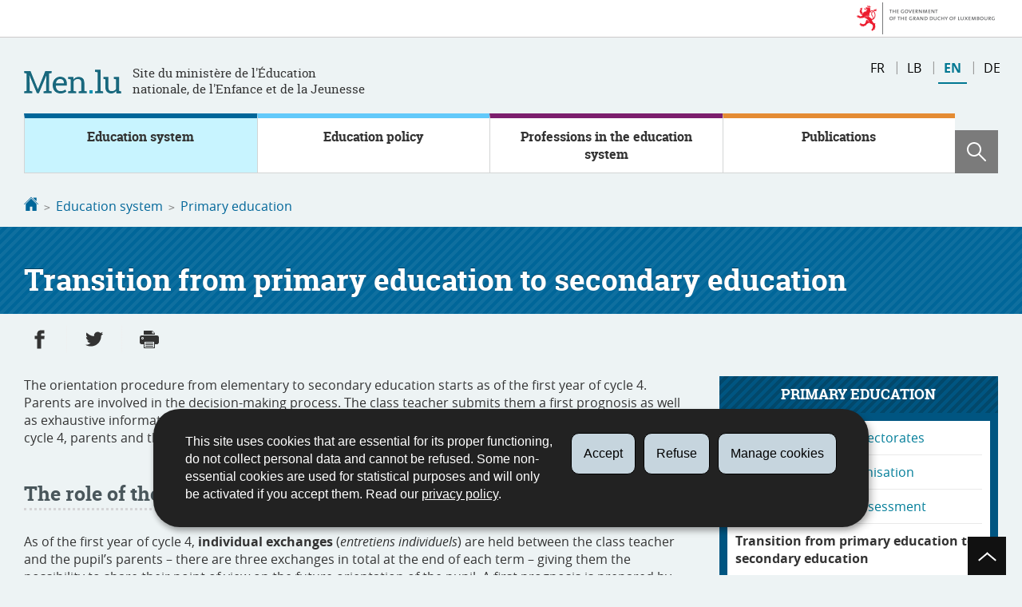

--- FILE ---
content_type: text/html; charset=utf-8
request_url: https://men.public.lu/en/systeme-educatif/fondamental/passage-enseignement-secondaire.html
body_size: 13341
content:
<!doctype html>

    
        <!--[if IE 7]>
        <html dir="ltr" lang="en" class="no-js ie ie7 ie-lt8 ie-lt9"><![endif]-->
        <!--[if IE 8]>
        <html dir="ltr" lang="en" class="no-js ie ie8 ie-lt9"><![endif]-->
        <!--[if gte IE 9]>
        <html dir="ltr" lang="en" class="no-js ie"><![endif]-->
        <!--[if !IE]><!-->
        <html class="no-js" dir="ltr" lang="en"><!--<![endif]-->
        <head>
                    

            <meta charset="utf-8"/>

            


            

            
                <meta name="description" content="The orientation procedure from elementary to secondary education starts as of 
the first year of cycle 4. Parents are involved in the decision-making process. 
The class teacher submits them a first prognosis as well as exhaustive 
information on the available..."/>
            
            

            <script>(function(e){e.className=(e.className||"").replace(/\bno-js\b/,"js");})(document.documentElement);
            </script>
            <meta http-equiv="X-UA-Compatible" content="IE=edge"/>
            <meta name="viewport" content="width=device-width, initial-scale=1"/>

            
                <script>
                    function cookieExists (name) {
                        var cks = document.cookie.split(';');
                        for(var i = 0; i < cks.length; i++) {
                            if (cks[i].split('=')[0].trim() === name) {
                                return true;
                            }
                        }
                    }
                    if (!cookieExists('isPublicWebsite')) {
                        document.cookie = 'isPublicWebsite=true';
                    }
                </script>
            

            

            

            
    <title>Transition from primary education to secondary education - Education system - 
Education nationale, Enfance et Jeunesse - Luxembourg</title>

            
            


    
        



            

            
    <!--[if gte IE 9]><!-->
    
        
    
<link rel="stylesheet" href="/etc.clientlibs/settings/wcm/designs/ctie/men/clientlibs/default.css" type="text/css">



    
    <!--<![endif]-->

    <!--[if lt IE 9]>
    <link rel="stylesheet" href="/etc.clientlibs/settings/wcm/designs/ctie/men/clientlibs/default/resources/css/ie.css"/>
    <![endif]-->

    
        <link rel="stylesheet" href="//cdn.public.lu/dam-assets/ctie/orejime/v1/css/main.css"/>
    

    

            <!-- Favicons declarations -->

    <link rel="apple-touch-icon" sizes="180x180" href="/etc.clientlibs/settings/wcm/designs/ctie/men/clientlibs/default/resources/img/favicons/apple-touch-icon-180x180.png"/>
    <link rel="icon" type="image/png" href="/etc.clientlibs/settings/wcm/designs/ctie/men/clientlibs/default/resources/img/favicons/favicon-32x32.png" sizes="32x32"/>
    <link rel="icon" type="image/png" href="/etc.clientlibs/settings/wcm/designs/ctie/men/clientlibs/default/resources/img/favicons/favicon-16x16.png" sizes="16x16"/>
    <link rel="manifest" href="/etc.clientlibs/settings/wcm/designs/ctie/men/clientlibs/default/resources/manifest.json"/>
    <link rel="icon" type="image/x-icon" href="/etc.clientlibs/settings/wcm/designs/ctie/men/clientlibs/default/resources/img/favicons/favicon.ico"/>
    <meta name="msapplication-config" content="/etc.clientlibs/settings/wcm/designs/ctie/men/clientlibs/default/resources/browserconfig.xml"/>
    <meta name="theme-color"/>

<!-- Favicons END -->

            
    



            

    <meta property="og:type" content="article"/>
    <meta property="og:title" content="Transition from primary education to secondary education"/>
    <meta property="og:description" content="The orientation procedure from elementary to secondary education starts as of 
the first year of cycle 4. Parents are involved in the decision-making process. 
The class teacher submits them a first prognosis as well as exhaustive 
information on the available..."/>

    

    <meta property="og:url" content="http://men.public.lu/en/systeme-educatif/fondamental/passage-enseignement-secondaire.html"/>

    
    
    
    
    

    
        <meta property="og:image" content="/etc.clientlibs/settings/wcm/designs/ctie/men/clientlibs/default/resources/img/shareFacebook.png"/>
        <meta property="og:image:type" content="image/png"/>
    

    <meta property="externalUrl" content="http://men.public.lu/en/systeme-educatif/fondamental/passage-enseignement-secondaire.html"/>


    <meta property="twitter:card" content="summary"/>
    <meta property="twitter:title" content="Transition from primary education to secondary education"/>
    <meta property="twitter:description" content="The orientation procedure from elementary to secondary education starts as of 
the first year of cycle 4. Parents are involved in the decision-making process. 
The class teacher submits them a first prognosis as well as exhaustive 
information on the available..."/>
    

    <meta property="twitter:url" content="http://men.public.lu/en/systeme-educatif/fondamental/passage-enseignement-secondaire.html"/>

    
    
    
    
    

    
        <meta property="twitter:image" content="/etc.clientlibs/settings/wcm/designs/ctie/men/clientlibs/default/resources/img/shareTwitter.png"/>
    

    



            

            
                <script type="opt-in" data-type="application/javascript" data-name="adobedtm" data-src="//assets.adobedtm.com/990f8e50757a/d5c6f7f43ae3/launch-59c8c599c950.min.js" async="false"></script>
            
        </head>

        

    <body id="top">

        
        <div class="skiplinks">
<a href="#topnav">Go to navigation</a>
<a href="#main">Go to content</a></div>
<div class="govbar" id="govbar">
        
                        <img class="govbar-logo" src="//cdn.public.lu/pictures/logos/gov/en/gov-light.png" alt="The Government of the Grand Duchy of Luxembourg"/>
        
        
</div>


  
    
      
    
    
    




    
        
            
            


    

            
        
    


  





    
        <div class="page page--standard-page page--systeme-educatif page--passage-enseignement-secondaire ">
    


    
        
            <svg xmlns="http://www.w3.org/2000/svg" class="is-hidden iconset"><symbol viewBox="0 0 24 24" id="icon-hierarchy-1"><path d="M20.5 18c-.2-3.4-3-6-6.5-6h-2V5.9c1.4-.2 2.5-1.5 2.5-2.9 0-1.7-1.3-3-3-3s-3 1.3-3 3c0 1.5 1.1 2.7 2.5 2.9V12H9c-3.4 0-6.2 2.7-6.5 6-1.4.3-2.5 1.5-2.5 3 0 1.7 1.3 3 3 3s3-1.3 3-3c0-1.5-1.1-2.7-2.5-2.9C3.8 15.2 6.1 13 9 13h2v5.1c-1.4.2-2.5 1.5-2.5 2.9 0 1.7 1.3 3 3 3s3-1.3 3-3c0-1.5-1.1-2.7-2.5-2.9V13h2c2.9 0 5.2 2.2 5.5 5.1-1.4.2-2.5 1.4-2.5 2.9 0 1.7 1.3 3 3 3s3-1.3 3-3c0-1.5-1.1-2.7-2.5-3z"/></symbol><symbol viewBox="0 0 24 24" id="icon-home-1"><path d="M20.1 7.4c.1.1.2.1.4.1.3 0 .5-.2.5-.5V2.5c0-.3-.2-.5-.5-.5H16c-.2 0-.4.1-.5.3-.1.2 0 .4.1.5l4.5 4.6zM3 12.6V24h7v-7h4v7h7V12.6l-9-9z"/><path d="M23.9 12.7L12.4 1.1c-.2-.2-.5-.2-.7 0L.1 12.6c-.2.2-.2.5 0 .7.2.2.5.2.7 0L12 2.2l11.1 11.1c.2.2.5.2.7 0 .2-.1.3-.4.1-.6z"/></symbol><symbol viewBox="0 0 24 24" id="icon-search"><path d="M9 18c2.1 0 4.1-.7 5.6-2l7.7 7.7c.4.4 1 .4 1.4 0 .4-.4.4-1 0-1.4L16 14.6c1.2-1.5 2-3.5 2-5.6 0-5-4-9-9-9S0 4 0 9s4 9 9 9zM9 2c3.9 0 7 3.1 7 7s-3.1 7-7 7-7-3.1-7-7 3.1-7 7-7z" id="search-Filled_Icons"/></symbol><symbol viewBox="0 0 24 24" id="icon-cog"><path d="M23.5 10h-2.9c-.2-.8-.5-1.7-.8-2.3l2-2c.2-.2.2-.3.2-.4 0-.2 0-.3-.1-.4l-2.8-2.8c-.2-.2-.5-.2-.7 0l-2 2c-.7-.3-1.5-.6-2.3-.8V.5c-.1-.3-.3-.5-.6-.5h-3c-.3 0-.5.2-.5.5v2.9c-.8.2-1.7.4-2.3.7l-2-2c-.2-.2-.5-.2-.7 0L2.1 4.9c-.2.2-.2.5 0 .7l2 2c-.3.7-.5 1.6-.7 2.4H.5c-.3 0-.5.2-.5.5v3c0 .3.2.5.5.5h2.9c.2.8.5 1.7.8 2.3l-2 2c-.2.2-.2.3-.2.4 0 .2 0 .3.1.4l2.8 2.8c.2.2.5.2.7 0l2-2c.7.3 1.5.6 2.3.8v2.9c0 .3.2.5.5.5h3c.3 0 .5-.2.5-.5v-2.9c.8-.2 1.7-.5 2.3-.8l2 2c.2.2.5.2.7 0l2.8-2.8c.2-.2.2-.5 0-.7l-2-2c.3-.7.6-1.5.8-2.3h2.9c.3 0 .5-.2.5-.5v-3c.1-.4-.1-.6-.4-.6zM12 16c-2.2 0-4-1.8-4-4s1.8-4 4-4 4 1.8 4 4-1.8 4-4 4z" id="cog-Filled_Icons"/></symbol><symbol viewBox="0 0 24 24" id="icon-email"><g id="email-Filled_Icons"><path d="M22.7 5l-10.4 8.4c-.1.1-.2.1-.3.1-.1 0-.2 0-.3-.1L1.3 5c-.2.3-.3.6-.3 1v11c0 1.1.9 2 2 2h18c1.1 0 2-.9 2-2V6c0-.4-.1-.7-.3-1z"/><path d="M22 4.3c-.3-.2-.6-.3-1-.3H3c-.4 0-.7.1-1 .3l10 8.1 10-8.1z"/></g></symbol><symbol viewBox="0 0 24 24" id="icon-navigation-drawer-1"><path d="M2.8 6h18.5c.6 0 1-.4 1-1s-.4-1-1-1H2.8c-.5 0-1 .4-1 1s.5 1 1 1zM21.3 9H2.8c-.6 0-1 .4-1 1s.4 1 1 1h18.5c.6 0 1-.4 1-1s-.4-1-1-1zM21.3 14H2.8c-.6 0-1 .4-1 1s.4 1 1 1h18.5c.6 0 1-.4 1-1s-.4-1-1-1zM21.3 19H2.8c-.6 0-1 .4-1 1s.4 1 1 1h18.5c.6 0 1-.4 1-1s-.4-1-1-1z"/></symbol><symbol viewBox="0 0 24 24" id="icon-globe-2"><path d="M21.1 4.2c-.5 1.3-1.4 3.5-2.9 4.2-.1.1-.2.1-.3 0-1.1-.3-2.1.1-2.7.4.2.3.5.8.7 1.8.2.1.6 0 .8-.1.2-.1.4-.1.6.1 1.2 1.2-.4 2.8-1.3 3.8l-.5.5.1.1c.2.2.5.5.6.9 0 .3-.1.6-.4.8-.5.5-1 .8-1.4 1-.1 1.7-1.4 2.7-3.5 2.7-1 0-2-2.5-2-3 0-.4.2-.7.3-1 .1-.2.2-.4.2-.5 0-.2-.4-.7-.9-1.1-.1-.1-.1-.2-.1-.4 0-.4-.1-.7-.2-.9-.3-.2-.8-.2-1.5-.2h-.8c-1.6 0-2-1.6-2-2.5 0-.2 0-3.9 2.9-4.5 1.3-.3 2.2-.2 2.7.2.3.4.4.6.5.7.5.4 1.5.2 2.3 0 .3-.1.5-.1.8-.2.1-.8.1-1.7 0-2-.6.3-1.2.3-1.7 0s-.8-.8-.9-1.5C10.4 2.1 13.1.9 15 .3c-1-.3-2-.4-3.1-.4C5.4 0 0 5.4 0 12s5.4 12 12 12 12-5.4 12-12c0-3-1.1-5.7-2.9-7.8z"/></symbol><symbol viewBox="0 0 24 24" id="icon-arrow-up-12"><path d="M1.5 19.5c-.2 0-.4-.1-.6-.2-.4-.3-.5-1-.1-1.4l10.5-13c.2-.2.5-.4.8-.4s.6.1.8.4l11 13c.4.4.3 1.1-.1 1.4-.4.4-1.1.3-1.4-.1L12 7.1l-9.7 12c-.2.3-.5.4-.8.4"/></symbol><symbol viewBox="0 0 24 24" id="icon-arrow-down-12"><path d="M12 19.5c-.3 0-.6-.1-.8-.4l-11-13c-.4-.4-.3-1.1.1-1.4.4-.4 1.1-.3 1.4.1L12 17 22.2 4.9c.4-.4 1-.5 1.4-.1s.5 1 .1 1.4l-11 13c-.1.2-.4.3-.7.3"/></symbol><symbol viewBox="0 0 24 24" id="icon-arrow-left-12"><path d="M18.5 24c-.2 0-.5-.1-.6-.2l-13-11c-.2-.2-.4-.5-.4-.8s.1-.6.4-.8l13-11c.4-.4 1.1-.3 1.4.1.4.4.3 1.1-.1 1.4L7 12l12.1 10.2c.4.4.5 1 .1 1.4-.1.3-.4.4-.7.4"/></symbol><symbol viewBox="0 0 24 24" id="icon-arrow-right-12"><path d="M5.5 24c-.3 0-.6-.1-.8-.4-.4-.4-.3-1.1.1-1.4L17 12 4.9 1.8c-.4-.4-.5-1-.1-1.4s1-.5 1.4-.1l13 11c.2.2.4.5.4.8s-.1.6-.4.8l-13 11c-.2 0-.5.1-.7.1"/></symbol><symbol viewBox="0 0 24 24" id="icon-arrow-top-right"><path d="M23 0h-7c-.6 0-1 .4-1 1s.4 1 1 1h4.6L6.3 16.3c-.4.4-.4 1 0 1.4.2.2.4.3.7.3.3 0 .5-.1.7-.3L22 3.4V8c0 .6.4 1 1 1s1-.4 1-1V1c0-.6-.5-1-1-1z" id="arrow-top-right-Filled_Icon"/></symbol><symbol viewBox="0 0 24 24" id="icon-bin-1"><path d="M23 3h-7V.5c0-.3-.2-.5-.5-.5h-8c-.3 0-.5.2-.5.5V3H1c-.3 0-.5.2-.5.5s.2.5.5.5h2v19.5c0 .3.2.5.5.5h16c.3 0 .5-.2.5-.5V4h3c.3 0 .5-.2.5-.5S23.3 3 23 3zM8 18.5c0 .3-.2.5-.5.5s-.5-.2-.5-.5v-11c0-.3.2-.5.5-.5s.5.2.5.5v11zM8 1h7v2H8V1zm4 17.5c0 .3-.2.5-.5.5s-.5-.2-.5-.5v-11c0-.3.2-.5.5-.5s.5.2.5.5v11zm4 0c0 .3-.2.5-.5.5s-.5-.2-.5-.5v-11c0-.3.2-.5.5-.5s.5.2.5.5v11z"/></symbol><symbol viewBox="0 0 24 24" id="icon-book-download-2"><g id="book-download-2-Filled_Icons"><path d="M19.5 4h-13C5.7 4 5 3.3 5 2.5S5.7 1 6.5 1h13c.3 0 .5-.2.5-.5s-.2-.5-.5-.5h-13C5.1 0 4 1.1 4 2.5v14C4 17.9 5.1 19 6.5 19H11v-7c0-.8.7-1.5 1.5-1.5s1.5.7 1.5 1.5v7h5.5c.3 0 .5-.2.5-.5v-14c0-.3-.2-.5-.5-.5z"/><path d="M15.4 20.6s-.1 0 0 0c-.2-.2-.5-.2-.7 0l-1.1 1.1-.6.6V12c0-.3-.2-.5-.5-.5s-.5.2-.5.5v10.3l-.5-.5-1.1-1.1s-.1-.1-.2-.1h-.4c-.1 0-.1.1-.2.1 0 0-.1.1-.1.2v.4c0 .1.1.1.1.2l1.7 1.7.8.8.1.1h.4c.1 0 .1-.1.2-.1l.8-.8 1.7-1.7s.1-.1.1-.2v-.2-.2-.3zM6.5 2c-.3 0-.5.2-.5.5s.2.5.5.5h12c.3 0 .5-.2.5-.5s-.2-.5-.5-.5h-12z"/></g></symbol><symbol viewBox="0 0 24 24" id="icon-logo-facebook"><path d="M18.8 7.5h-4.3V5.6c0-.9.6-1.1 1-1.1h3v-4h-4.3c-3.9 0-4.7 2.9-4.7 4.8v2.1h-3v4h3v12h5v-12h3.9l.4-3.9z" id="logo-facebook-Filled_Icons"/></symbol><symbol viewBox="0 0 24 24" id="icon-logo-google-plus-1"><g id="logo-google-plus-1-Filled_Icons"><path d="M11.4 12.9c-.7-.5-1.4-1.3-1.4-1.5 0-.4 0-.6 1-1.4 1.2-1 1.9-2.2 1.9-3.6 0-1.2-.4-2.3-1-3h.5c.1 0 .2 0 .3-.1l1.4-1c.2-.1.2-.3.2-.5-.1-.2-.2-.3-.5-.3H7.6c-.7 0-1.3.1-2 .3-2.2.8-3.8 2.7-3.8 4.7 0 2.8 2.1 4.8 5 4.9-.1.2-.1.4-.1.6 0 .4.1.8.3 1.2h-.1c-2.7 0-5.2 1.3-6.1 3.3-.2.5-.4 1-.4 1.6 0 .5.1 1 .4 1.4.6 1 1.8 1.9 3.5 2.3.9.2 1.8.3 2.8.3.9 0 1.7-.1 2.5-.3 2.4-.7 4-2.5 4-4.5.1-2-.5-3.2-2.2-4.4zm-7.7 4.5c0-1.4 1.8-2.7 3.9-2.7h.1c.5 0 .9.1 1.3.2.1.1.3.2.4.3 1 .7 1.6 1.1 1.8 1.8 0 .2.1.3.1.5 0 1.8-1.3 2.7-4 2.7-2.1 0-3.6-1.2-3.6-2.8zM5.6 3.9c.3-.4.8-.6 1.2-.6h.1c1.3 0 2.6 1.5 2.9 3.3.1 1-.1 2-.6 2.5-.4.5-.8.7-1.3.7C6.5 9.7 5.2 8.2 5 6.4c-.2-1 0-1.9.6-2.5zM23.5 9.5h-3v-3h-2v3h-3v2h3v3h2v-3h3z"/></g></symbol><symbol viewBox="0 0 24 24" id="icon-logo-linkedin"><path d="M20.4 20.4h-3.5v-5.5c0-1.3 0-3.1-1.9-3.1s-2.1 1.4-2.1 2.9v5.6H9.4V8.9h3.4v1.5c.7-1.2 2-1.9 3.3-1.9 3.5 0 4.2 2.4 4.2 5.4l.1 6.5zm-15-13c-1.2 0-2-.9-2-2s.9-2 2-2 2 .9 2 2c.1 1.1-.9 2-2 2m1.7 13H3.6V8.9h3.5v11.5zM22.2 0H1.8C.9 0 .1.7.1 1.8v20.5c0 .9.8 1.8 1.8 1.8h20.4c.9 0 1.8-.7 1.8-1.8V1.8C23.9.7 23.1 0 22.2 0"/></symbol><symbol viewBox="0 0 24 24" id="icon-logo-rss"><g id="logo-rss-Filled_Icons"><path d="M12.5 24h-1c0-6.4-5.2-11.5-11.5-11.5v-1c6.9 0 12.5 5.6 12.5 12.5zM0 18.5V24h5.5c0-3.4-2.1-5.5-5.5-5.5z"/><path d="M20 24h-1C19 13.5 10.5 5 0 5V4c11 0 20 9 20 20z"/></g></symbol><symbol viewBox="0 0 24 24" id="icon-logo-twitter-bird"><path d="M23.4 4.8c-.8.4-1.5.4-2.2 0 .9-.6 1-1 1.3-2-.9.5-1.9.9-2.9 1.1-.8-.9-2-1.4-3.3-1.4-2.5 0-4.5 2-4.5 4.5 0 .4 0 .7.1 1-3.8-.2-7.1-2-9.4-4.7-.3.7-.6 1.5-.6 2.3 0 1.6.8 3 2 3.8-.7 0-1.4-.2-2.1-.6v.1c0 2.2 1.6 4 3.6 4.5-.7.2-1.4.2-2.1.1.6 1.8 2.3 3.1 4.2 3.2-1.9 1.5-4.4 2.2-6.7 1.9 2 1.3 4.4 2 7 2 8.4 0 12.9-6.9 12.9-12.9v-.6c1.1-.8 2.1-1.4 2.7-2.3z" id="logo-twitter-bird-Filled_Icons"/></symbol><symbol viewBox="0 0 24 24" id="icon-logo-youtube-clip"><path d="M20.1 4H3.9C1.8 4 0 5.8 0 7.9V17c0 2.2 1.8 4 3.9 4H20c2.2 0 3.9-1.8 3.9-3.9V7.9C24 5.8 22.2 4 20.1 4zm-3.6 8.5l-6.8 4.3c-.1.1-.2.1-.3.1-.1 0-.2 0-.2-.1-.1 0-.2-.2-.2-.4V7.8c0-.2.1-.4.3-.4.2-.1.4-.1.5 0l6.8 4.3c.1.1.2.3.2.4s-.1.3-.3.4z" id="logo-youtube-clip-Filled_Icons"/></symbol><symbol viewBox="0 0 24 24" id="icon-fax-machine"><path d="M0 7.5v13c0 .8.7 1.5 1.5 1.5H2V6h-.5C.7 6 0 6.7 0 7.5zM7.5 3H6V.5c0-.3-.2-.5-.5-.5S5 .2 5 .5v2.6c-1.1.2-2 1.2-2 2.4v16C3 22.9 4.1 24 5.5 24h2c1.4 0 2.5-1.1 2.5-2.5v-16C10 4.1 8.9 3 7.5 3zM21.5 6H11v16h10.5c.8 0 1.5-.7 1.5-1.5v-13c0-.8-.7-1.5-1.5-1.5zM14 18h-1v-1h1v1zm0-2h-1v-1h1v1zm0-2h-1v-1h1v1zm3 4h-1v-1h1v1zm0-2h-1v-1h1v1zm0-2h-1v-1h1v1zm3 4h-1v-1h1v1zm0-2h-1v-1h1v1zm0-2h-1v-1h1v1zm0-3.5c0 .3-.2.5-.5.5h-6c-.3 0-.5-.2-.5-.5v-2c0-.3.2-.5.5-.5h6c.3 0 .5.2.5.5v2z"/><path d="M22 6.5h-1V2.7L18.8 1H13v5.5h-1v-6c0-.3.2-.5.5-.5H19c.1 0 .2 0 .3.1l2.5 2c.1.1.2.2.2.4v4z"/><g><path d="M14 2h3.5v1H14z"/></g><g><path d="M14 4h6v1h-6z"/></g></symbol><symbol viewBox="0 0 24 24" id="icon-phone-circle"><g id="phone-circle-Filled_Icons"><path d="M17.5 15.6c0-.2-.1-.4-.2-.5L16 13.7c-.2-.2-.3-.2-.5-.2s-.5.1-.7.3l-.5.5c-.2.2-.5.2-.7 0-1.5-1.2-2.9-2.6-4.1-4.1-.2-.2-.1-.5 0-.7L10 9c.2-.2.3-.4.3-.6 0-.2-.1-.4-.2-.5L8.9 6.7c-.1-.2-.3-.2-.5-.2s-.4.1-.6.3l-.8.8c-.5.5-.7 1.3-.3 1.8 2 3.2 4.7 5.9 7.9 7.9.5.3 1.3.2 1.8-.3l.3-.3.5-.5c.2-.2.3-.4.3-.6z"/><path d="M12 0C5.4 0 0 5.4 0 12s5.4 12 12 12 12-5.4 12-12S18.6 0 12 0zm8.4 17.8c-.2.2-.5.3-.7.1-.2-.2-.3-.5-.1-.7 1.1-1.5 1.6-3.3 1.6-5.2 0-5.1-4.1-9.2-9.2-9.2S2.8 6.9 2.8 12s4.1 9.2 9.2 9.2c2.4 0 4-.6 4.6-1.8.3-.5.3-1.1.3-1.5-.5.4-1 .6-1.6.6-.4 0-.9-.1-1.2-.3-3.3-2.1-6.1-4.9-8.2-8.2-.6-1-.5-2.3.4-3.1l.8-.8c.7-.7 1.9-.8 2.5-.1l1.3 1.3c.3.3.5.8.5 1.3s-.2.9-.6 1.3l-.1.1c1 1.2 2.1 2.3 3.3 3.3l.2-.2c.7-.7 1.9-.7 2.5-.1l1.3 1.3c.3.3.5.8.5 1.3s-.2.9-.6 1.3l-.2.2c.2.6.3 1.6-.1 2.5-.5 1.2-1.9 2.6-5.6 2.6-5.6 0-10.2-4.6-10.2-10.2S6.4 1.8 12 1.8 22.2 6.4 22.2 12c0 2.1-.6 4.1-1.8 5.8z"/></g></symbol><symbol viewBox="0 0 24 24" id="icon-map-pin-2"><path d="M13 17c0 .8-.7 1.5-1.5 1.5S10 17.8 10 17v-5.6l-2 .4v12l8-1.8V10l-3 .7V17zM23.6 12L17 10.1v12l6.4 1.8c.2 0 .3 0 .4-.1.1-.1.2-.2.2-.4v-11c0-.1-.1-.3-.4-.4zM.2 10.1c-.1.1-.2.2-.2.4v11c0 .2.1.4.4.5L7 23.9v-12L.6 10c-.1 0-.3 0-.4.1z"/><path d="M11 7v10c0 .3.2.5.5.5s.5-.2.5-.5V7c1.7-.2 3-1.7 3-3.5C15 1.6 13.4 0 11.5 0S8 1.6 8 3.5C8 5.3 9.3 6.7 11 7zm.5-5c.8 0 1.5.7 1.5 1.5 0 .3-.2.5-.5.5s-.5-.2-.5-.5-.2-.5-.5-.5-.5-.2-.5-.5.2-.5.5-.5z"/></symbol><symbol viewBox="0 0 24 24" id="icon-map-pin-1"><path d="M.3.1C.1.1 0 .3 0 .5v16c0 .2.1.3.2.4L7 21.8V4.5L.8.1C.6 0 .4 0 .3.1zM19.5 11c.9 0 1.7.2 2.5.6V5.5c0-.2-.1-.3-.2-.4L15 .3v13.1c1-1.5 2.6-2.4 4.5-2.4zM8 21.8l6-4.3V.3L8 4.5z"/><path d="M19.5 12C17 12 15 14 15 16.5c0 2 2.8 5.8 4.1 7.3.1.1.2.2.4.2s.3-.1.4-.2c1.3-1.6 4.1-5.3 4.1-7.3 0-2.5-2-4.5-4.5-4.5zm0 6.5c-1.1 0-2-.9-2-2s.9-2 2-2 2 .9 2 2-.9 2-2 2z"/></symbol><symbol viewBox="0 0 24 24" id="icon-print-text"><g id="print-text-Filled_Icons"><circle cx="3.5" cy="10.5" r=".5"/><path d="M21.5 7h-19C1.1 7 0 8.1 0 9.5v6C0 16.9 1.1 18 2.5 18H5v4.5c0 .3.2.5.5.5h13c.3 0 .5-.2.5-.5V18h2.5c1.4 0 2.5-1.1 2.5-2.5v-6C24 8.1 22.9 7 21.5 7zm-18 5c-.8 0-1.5-.7-1.5-1.5S2.7 9 3.5 9 5 9.7 5 10.5 4.3 12 3.5 12zM18 22H6v-7h12v7zM5.5 6h13c.3 0 .5-.2.5-.5v-1c0-.1-.1-.3-.1-.4l-3-3c-.1 0-.3-.1-.4-.1h-10c-.3 0-.5.2-.5.5v4c0 .3.2.5.5.5zm10-4.5l3 3h-3v-3z"/><path d="M7.5 17h9c.3 0 .5-.2.5-.5s-.2-.5-.5-.5h-9c-.3 0-.5.2-.5.5s.2.5.5.5zM7.5 19h9c.3 0 .5-.2.5-.5s-.2-.5-.5-.5h-9c-.3 0-.5.2-.5.5s.2.5.5.5zM7.5 21h9c.3 0 .5-.2.5-.5s-.2-.5-.5-.5h-9c-.3 0-.5.2-.5.5s.2.5.5.5z"/></g></symbol><symbol viewBox="0 0 24 24" id="icon-launch"><path d="M17 12.5c-.6 0-1 .4-1 1V19H5V8h5.5c.6 0 1-.4 1-1s-.4-1-1-1H4c-.6 0-1 .4-1 1v13c0 .6.4 1 1 1h13c.6 0 1-.4 1-1v-6.5c0-.6-.4-1-1-1z"/><path d="M20.9 3.6c-.1-.2-.3-.4-.5-.5-.1-.1-.3-.1-.4-.1h-6c-.6 0-1 .4-1 1s.4 1 1 1h3.6L6.8 15.8c-.4.4-.4 1 0 1.4.2.2.5.3.7.3s.5-.1.7-.3L19 6.4V10c0 .6.4 1 1 1s1-.4 1-1V4c0-.1 0-.3-.1-.4z"/></symbol><symbol viewBox="0 0 24 24" id="icon-navigation-show-more-1"><g id="navigation-show-more-1-Filled_Icons"><circle cx="3" cy="12" r="3"/><circle cx="12" cy="12" r="3"/><circle cx="21" cy="12" r="3"/></g></symbol><symbol viewBox="0 0 24 24" id="icon-phone-call-outgoing"><g id="phone-call-outgoing-Filled_Icons"><path d="M17.2 16.2c-.5-.5-1.1-.7-1.8-.7s-1.3.3-1.8.7l-.4.4c-2.1-1.7-4.1-3.7-5.8-5.8l.4-.4c1-1 1-2.6 0-3.5L5.7 4.7C5.3 4.2 4.6 4 4 4c-.7 0-1.3.2-1.8.7L1 5.9c-1.2 1.2-1.4 3-.4 4.4 3.4 5.2 8 9.7 13.1 13.1.6.4 1.2.6 1.9.6.9 0 1.8-.4 2.5-1l1.2-1.2c1-1 1-2.6 0-3.5l-2.1-2.1zM24 .4s0-.1 0 0c-.1-.2-.2-.3-.3-.4H17c-.3 0-.5.2-.5.5s.2.5.5.5h5.3l-9.1 9.1c-.2.2-.2.5 0 .7.1.1.2.1.4.1.1 0 .3 0 .4-.1l9-9.1V7c0 .3.2.5.5.5s.5-.2.5-.5V.5.4z"/></g></symbol><symbol viewBox="0 0 24 24" id="icon-infomation-circle"><path d="M11.5 1C5.2 1 0 6.2 0 12.5S5.2 24 11.5 24 23 18.8 23 12.5 17.8 1 11.5 1zM11 6c.6 0 1 .4 1 1s-.4 1-1 1-1-.4-1-1 .4-1 1-1zm3.5 14h-6c-.3 0-.5-.2-.5-.5s.2-.5.5-.5H11v-8H9.5c-.3 0-.5-.2-.5-.5s.2-.5.5-.5h2c.3 0 .5.2.5.5V19h2.5c.3 0 .5.2.5.5s-.2.5-.5.5z"/></symbol><symbol viewBox="0 0 24 24" id="icon-network-web"><path d="M5.6 14.5c-.3 0-.5-.2-.5-.4l-.6-4c0-.3.1-.5.4-.6.3 0 .5.1.6.4l.3 1.9c.1-.4.8-.4.9 0L7 9.9c0-.3.3-.5.6-.4.3.1.4.3.4.6l-.6 4c0 .2-.2.4-.5.4-.2 0-.4-.1-.5-.3l-.2-.5-.2.5c0 .2-.2.3-.4.3zM11.6 14.5c-.3 0-.5-.2-.5-.4l-.6-4c0-.3.1-.5.4-.6.3 0 .5.1.6.4l.3 1.9c.1-.2.3-.3.5-.3s.4.1.5.3l.2-1.9c0-.3.3-.5.6-.4.3 0 .5.3.4.6l-.6 4c0 .2-.2.4-.5.4-.2 0-.4-.1-.5-.3l-.2-.5-.2.5c0 .2-.2.3-.4.3zM18.9 14.5c-.2 0-.4-.1-.5-.3l-.2-.5-.2.5c-.1.2-.3.4-.5.3-.2 0-.4-.2-.5-.4l-.6-4c0-.3.1-.5.4-.6.3 0 .5.1.6.4l.3 1.9c.1-.2.3-.3.5-.3s.4.1.5.3l.3-1.9c0-.3.3-.5.6-.4.3 0 .5.3.4.6l-.6 4c0 .2-.2.4-.5.4zM9.7 18c.6 1.2 1.3 2.5 2.2 3.7l.1-.1c.9-1.2 1.6-2.4 2.2-3.7H9.7zM8.6 18H3.5c1.8 2.6 4.7 4.3 7.9 4.5l-.1-.2c-1.2-1.4-2-2.8-2.7-4.3zM12.8 22.3l-.2.2c3.2-.2 6.1-1.9 7.9-4.5h-5.2c-.6 1.4-1.4 2.9-2.5 4.3zM14.6 6c-.6-1.3-1.5-2.5-2.5-3.7H12l-.1.1C10.9 3.5 10 4.7 9.4 6h5.2zM15.7 6h5c-1.8-2.6-4.7-4.3-7.9-4.5l.1.2C14.1 3 15 4.5 15.7 6zM11.2 1.7l.1-.1C8 1.7 5.1 3.4 3.3 6h5C9 4.5 10 3 11.2 1.7z"/><path d="M23.5 8h-1.8c-.1-.3-.3-.7-.5-1H16c.1.3.2.7.3 1h-1c-.1-.3-.2-.7-.3-1H9c-.1.3-.2.7-.3 1h-1c.1-.3.2-.7.3-1H2.7c-.2.3-.3.7-.5 1H.5c-.3 0-.5.2-.5.5v7c0 .3.2.5.5.5h1.9c.1.3.3.7.5 1h5.4c-.1-.3-.2-.7-.3-1h1.1c.1.3.2.7.3 1h5.5c.1-.3.2-.7.3-1h1.1c-.1.3-.2.7-.3 1h5.4c.2-.3.3-.7.5-1h1.8c.3 0 .5-.2.5-.5v-7c-.2-.3-.4-.5-.7-.5zm-.5 7H1V9h22v6z"/></symbol><symbol viewBox="0 0 24 24" id="icon-remove-circle-1"><path d="M11.5 0C5.2 0 0 5.1 0 11.5c0 3.1 1.2 6 3.4 8.1 2.2 2.2 5.1 3.4 8.1 3.4C17.8 23 23 17.9 23 11.5 23 5.2 17.9 0 11.5 0zm0 22.5zm4.6-7.1c.2.2.2.5 0 .7-.1.1-.2.1-.4.1-.1 0-.3 0-.4-.1l-3.9-3.9-3.9 3.9c-.1.1-.2.1-.4.1-.1 0-.3 0-.4-.1-.2-.2-.2-.5 0-.7l3.9-3.9-3.7-3.9c-.2-.2-.2-.5 0-.7.2-.2.5-.2.7 0l3.9 3.9 3.9-3.9c.2-.2.5-.2.7 0 .2.2.2.5 0 .7l-3.9 3.9 3.9 3.9z" id="remove-circle-1-Filled_Icons"/></symbol><symbol viewBox="0 0 24 24" id="icon-download-4"><path d="M19.4 15.6c-.2-.4-.5-.6-.9-.6H15v-1.5c0-.6-.4-1-1-1s-1 .4-1 1V16c0 .6.4 1 1 1h2l-4.5 4.6L7 17h2c.6 0 1-.4 1-1v-2.5c0-.6-.4-1-1-1s-1 .4-1 1V15H4.5c-.4 0-.8.3-.9.6-.2.4-.1.8.3 1.1l7 7c.2.2.4.3.7.3.2 0 .5-.1.7-.3l7-7c.2-.2.3-.7.1-1.1zM14 11.5c.6 0 1-.4 1-1v-2c0-.6-.4-1-1-1s-1 .4-1 1v2c0 .6.4 1 1 1zM9 11.5c.6 0 1-.4 1-1v-2c0-.6-.4-1-1-1s-1 .4-1 1v2c0 .6.4 1 1 1zM14 6.5c.6 0 1-.4 1-1v-1c0-.6-.4-1-1-1s-1 .4-1 1v1c0 .6.4 1 1 1zM9 6.5c.6 0 1-.4 1-1v-1c0-.6-.4-1-1-1s-1 .4-1 1v1c0 .6.4 1 1 1zM14 2.5c.6 0 1-.4 1-1V1c0-.6-.4-1-1-1s-1 .4-1 1v.5c0 .6.4 1 1 1zM9 2.5c.6 0 1-.4 1-1V1c0-.6-.4-1-1-1S8 .4 8 1v.5c0 .6.4 1 1 1z"/></symbol><symbol viewBox="0 0 24 24" id="icon-headphone-1"><g id="headphone-1-Filled_Icon"><path d="M0 15.5c0 .8.4 1.5 1 2v-4c-.6.5-1 1.2-1 2zM19.5 10C19.2 6.1 16 3 12 3s-7.2 3.1-7.5 7C3.1 10 2 11.1 2 12.5v6C2 19.9 3.1 21 4.5 21h2c.3 0 .5-.2.5-.5v-10c0-.3-.2-.5-.5-.5h-1c.3-3.4 3.1-6 6.5-6s6.2 2.6 6.5 6h-1c-.3 0-.5.2-.5.5v10c0 .3.2.5.5.5h2c1.4 0 2.5-1.1 2.5-2.5v-6c0-1.4-1.1-2.5-2.5-2.5zM23 13.5v4c.6-.5 1-1.2 1-2s-.4-1.5-1-2z"/></g></symbol><symbol viewBox="0 0 24 24" id="icon-redo"><path d="M23 0c-.6 0-1 .4-1 1v4.4c-1.8-1.6-4-2.8-6.3-3.3-3.4-.7-6.7 0-9.4 1.9-2.8 2-4.6 4.9-5.1 8.2-.6 3.3.2 6.6 2.2 9.3.6.8 1.3 1.6 2 2.2.2.2.4.2.7.2.3 0 .6-.1.8-.3.4-.4.3-1-.1-1.4C6 21.6 5.4 21 5 20.3c-1.6-2.3-2.3-5.1-1.8-7.8.5-2.8 2-5.2 4.3-6.8 2.2-1.6 5-2.2 7.9-1.6 2.1.4 4 1.5 5.6 2.9h-5c-.6 0-1 .4-1 1s.4 1 1 1h7c.6 0 1-.4 1-1V1c0-.6-.4-1-1-1z" id="redo-Filled_Icon"/></symbol><symbol viewBox="0 0 24 24" id="icon-close"><path d="M13.4 12L23.7 1.7c.4-.4.4-1 0-1.4-.4-.4-1-.4-1.4 0L12 10.6 1.7.3C1.3-.1.7-.1.3.3c-.4.4-.4 1 0 1.4L10.6 12 .3 22.3c-.4.4-.4 1 0 1.4.2.2.4.3.7.3.3 0 .5-.1.7-.3L12 13.4l10.3 10.3c.2.2.5.3.7.3.3 0 .5-.1.7-.3.4-.4.4-1 0-1.4L13.4 12z" id="close-Filled_Icons"/></symbol></svg>
        
    
    



  
  
  
  <header role="banner" class="page-header">
    
    <div class="page-logo">
        
            <a href="/en.html" title="Men.lu - Site du ministère de l&#39;Éducation nationale, de l&#39;Enfance et de la Jeunesse — Back to home">
                
                
                
                
                    
                    
                    <img src="/etc.clientlibs/settings/wcm/designs/ctie/men/clientlibs/default/resources/img/logo.gif" alt="Men.lu"/>
                

                
                <span class="header-tagline">Site du ministère de l'Éducation nationale, de l'Enfance et de la Jeunesse</span>
            </a>
        
    </div>

    
    
    
    

    
    
        <a class="anchor" href="#topnav" role="button">
            <svg class="icon" viewBox="0 0 24 24" width="24" height="24" aria-hidden="true" focusable="false">
                <use xmlns:xlink="http://www.w3.org/1999/xlink" xlink:href="#icon-navigation-drawer-1" x="0" y="0"/>
            </svg>
            <span>Menu <span>main</span></span>
        </a>
    


    <a class="anchor" href="#topsearch" title="Show a search" role="button">
    <svg class="icon" viewBox="0 0 24 24" width="24" height="24" aria-hidden="true" focusable="false">
        <use xmlns:xlink="http://www.w3.org/1999/xlink" xlink:href="#icon-search" x="0" y="0"/>
    </svg>
    <span>Search</span>
</a>
    <div class="page-langs">
    <div class="dropdown dropdown--right">
        <p class="at">Change the language</p>
        <button class="btn btn--nude" title="Change the language">
            <svg class="icon" viewBox="0 0 24 24" width="24" height="24" aria-hidden="true" focusable="false">
                <use xmlns:xlink="http://www.w3.org/1999/xlink" xlink:href="#icon-globe-2" x="0" y="0"/>
            </svg>
            <span>Languages</span>
            <svg class="icon icon--small" viewBox="0 0 24 24" width="24" height="24" aria-hidden="true" focusable="false">
                <use xmlns:xlink="http://www.w3.org/1999/xlink" xlink:href="#icon-arrow-down-12" x="0" y="0"/>
            </svg>
        </button>
        <ul class="menu">
            <li>
                

               <a class="menu-item lang lang--fr" title="Version française (FR)" aria-label="Version française (FR)" rel="alternate" lang="fr" hreflang="fr" href="/fr/systeme-educatif/fondamental/passage-enseignement-secondaire.html">fr</a>
            </li>
        
            <li>
                

               <a class="menu-item lang lang--lb" title="Lëtzebuergesch Versioun (LB)" aria-label="Lëtzebuergesch Versioun (LB)" rel="alternate" lang="lb" hreflang="lb" href="/lb/systeme-educatif/fondamental/passage-enseignement-secondaire.html">lb</a>
            </li>
        
            <li>
                <span aria-current="true" class="menu-item lang lang--en is--active" title="English version (EN)" aria-label="English version (EN)" lang="en">en
                </span>

               
            </li>
        
            <li>
                

               <a class="menu-item lang lang--de" title="Deutsche Fassung (DE)" aria-label="Deutsche Fassung (DE)" rel="alternate" lang="de" hreflang="de" href="/de/systeme-educatif/fondamental/passage-enseignement-secondaire.html">de</a>
            </li>
        </ul>
    </div>
</div>
    <nav class="page-headernav" role="navigation" aria-label="Main menu">

        
    <ul id="topnav" class="nav nav--primary">
        
            <li class="nav-item nav--systeme-educatif nav--activeitem" aria-current="true">
                <a href="/en/systeme-educatif.html">Education system</a>
                <ul>
                    <li class="subnav-item subnav-item--enfance  ">
                        <a href="/en/systeme-educatif/enfance.html">Childhood education and care</a>
                        
                    </li>
                
                    <li class="subnav-item subnav-item--fondamental  nav--activeitem" aria-current="true">
                        <a href="/en/systeme-educatif/fondamental.html">Primary education</a>
                        
                    </li>
                
                    <li class="subnav-item subnav-item--secondaire  ">
                        <a href="/en/systeme-educatif/secondaire.html">Secondary education</a>
                        
                    </li>
                
                    <li class="subnav-item subnav-item--professionnel  ">
                        <a href="/en/systeme-educatif/professionnel.html">Vocational training</a>
                        
                    </li>
                
                    <li class="subnav-item subnav-item--eleves-besoins-specifiques  ">
                        <a href="/en/systeme-educatif/eleves-besoins-specifiques.html">Children and young people with special needs</a>
                        
                    </li>
                
                    <li class="subnav-item subnav-item--scolarisation-eleves-etrangers  ">
                        <a href="/en/systeme-educatif/scolarisation-eleves-etrangers.html">Schooling of newly arrived pupils</a>
                        
                    </li>
                
                    <li class="subnav-item subnav-item--orientation  ">
                        <a href="/en/systeme-educatif/orientation.html">Educational and vocational guidance</a>
                        
                    </li>
                
                    <li class="subnav-item subnav-item--formation-adultes  ">
                        <a href="/en/systeme-educatif/formation-adultes.html">Adult education</a>
                        
                    </li>
                
                    <li class="subnav-item subnav-item--droits-enfant  ">
                        <a href="/en/systeme-educatif/droits-enfant.html">Promotion of children's rights</a>
                        
                    </li>
                
                    <li class="subnav-item subnav-item--politique-jeunesse  ">
                        <a href="/en/systeme-educatif/politique-jeunesse.html">Youth</a>
                        
                    </li>
                
                    <li class="subnav-item subnav-item--aide-assistance  ">
                        <a href="/en/systeme-educatif/aide-assistance.html">Support for children and families</a>
                        
                    </li>
                
                    <li class="subnav-item subnav-item--enseignement-musical  ">
                        <a href="/en/systeme-educatif/enseignement-musical.html">Music education</a>
                        
                    </li>
                
                    <li class="subnav-item subnav-item--langues-ecole-luxembourgeoise  ">
                        <a href="/en/systeme-educatif/langues-ecole-luxembourgeoise.html">Languages in Luxembourg schools</a>
                        
                    </li>
                
                    <li class="subnav-item subnav-item--organisation-gouvernance  ">
                        <a href="/en/systeme-educatif/organisation-gouvernance.html">Organisation and governance</a>
                        
                    </li>
                
                    <li class="subnav-item subnav-item--pilotage-monitoring  ">
                        <a href="/en/systeme-educatif/pilotage-monitoring.html">Steering and monitoring</a>
                        
                    </li>
                </ul>
            </li>
        
            <li class="nav-item nav--politique-educative ">
                <a href="/en/politique-educative.html">Education policy</a>
                <ul>
                    <li class="subnav-item subnav-item--ministere  ">
                        <a href="/en/politique-educative/ministere.html">The Ministry</a>
                        
                    </li>
                
                    <li class="subnav-item subnav-item--priorites  ">
                        <a href="/en/politique-educative/priorites.html">Education policy priorities</a>
                        
                    </li>
                </ul>
            </li>
        
            <li class="nav-item nav--metiers-education ">
                <a href="/en/metiers-education.html">Professions in the education system</a>
                <ul>
                    <li class="subnav-item subnav-item--metiers-enseignement  ">
                        <a href="/en/metiers-education/metiers-enseignement.html">Teaching careers</a>
                        
                    </li>
                
                    <li class="subnav-item subnav-item--metiers-encadrement  ">
                        <a href="/en/metiers-education/metiers-encadrement.html">Support careers</a>
                        
                    </li>
                
                    <li class="subnav-item subnav-item--devenir-enseignant-adresses-liens-utiles  ">
                        <a href="/en/metiers-education/devenir-enseignant-adresses-liens-utiles.html">Useful addresses</a>
                        
                    </li>
                </ul>
            </li>
        
            <li class="nav-item nav--publications ">
                <a href="/en/publications.html">Publications</a>
                
            </li>
        
        
    </ul>

        
        
        
    <form id="topsearch" class="search" aria-label="Global" role="search" action="/en/support/recherche.html">
        <label for="search-field-top" title="Search the site">Search the site</label>
        <input type="text" name="q" id="search-field-top" value="" placeholder="Search the site" title="Search the site"/>
        <button class="btn" type="submit" title="Start a search" aria-label="Start the main search on the site">
            
                <svg viewBox="0 0 24 24" class="icon" width="24" height="24" aria-hidden="true" focusable="false">
                    <use y="0" x="0" xmlns:xlink="http://www.w3.org/1999/xlink" xlink:href="#icon-search"/>
                </svg>
            
            
            
        </button>
    </form>

    </nav>
</header>
  








<main id="main" class="page-main" role="main">
    




<nav aria-label="You are here" class="breadcrumb">
    <ol>
        <li>
            <a href="/en.html" title="Homepage">
                <svg class="icon icon--small" viewBox="0 0 24 24" width="24" height="24" aria-hidden="true" focusable="false">
                    <use xmlns:xlink="http://www.w3.org/1999/xlink" xlink:href="#icon-home-1" x="0" y="0"/>
                </svg>
                <span>Homepage</span>
            </a>
        </li>
        
            <li>
                <a href="/en/systeme-educatif.html">Education system</a>
            </li>
        
            <li>
                <a href="/en/systeme-educatif/fondamental.html">Primary education</a>
            </li>
        

        

    </ol>
</nav>
    <section lang="en">
        
        <header class="page-title">
    
    <h1>Transition from primary education to secondary education</h1>
    
</header>
        <div class="page-content">
            
    

            <div class="page-text">
    
    
    <p>The orientation procedure from elementary to secondary education starts as of the first year of cycle 4. Parents are involved in the decision-making process. The class teacher submits them a first prognosis as well as exhaustive information on the available classical and general secondary education options. At the end of cycle 4, parents and the class teacher express a joint decision concerning the orientation.</p> 
<h2>The role of the individual exchanges</h2> 
<p>As of the first year of cycle 4, <strong>individual exchanges</strong><em> </em>(<em>entretiens individuels</em>) are held between the class teacher and the pupil’s parents – there are three exchanges in total at the end of each term&nbsp;– giving them the possibility to share their point of view on the future orientation of the pupil. A&nbsp;first prognosis&nbsp;is prepared by the class teacher during the third term. At the same time, the teacher provides&nbsp; information on the available classical secondary education and general secondary education options, including specific options&nbsp;: European curricula in Luxembourg public schools, ALLET classes (German as a foreign language) as well as French-speaking, English-speaking and German-speaking classes, international baccalaureate in English or in French...</p> 
<p>For the purpose of this orientation, two individual meetings are scheduled between the teacher and the parents. The first meeting takes place at the beginning of the third term of the second year of cycle 4 in the presence of the psychologist if the parents have opted for the latter’s intervention. Parents are informed about the results of the <em>épreuves communes</em> (tests at national level in cycle 4.2), the school results (intermediate report) and if applicable, the results of the tests conducted by the psychologist. For further information, please visit <a href="https://skil.lu/?lang=en" target="_blank" rel="noopener" title="skil.lu - New window">skil.lu</a>.<br> </p> 
<p>The next individual exchange is called <strong>orientation exchange </strong>(<em>entretien d’orientation</em>). Parents and the class teacher, who acts as the representative of the teaching team have an orientation meeting during which they will take a joint orientation decision. &nbsp;In case of disagreement, the class teacher and the parents jointly submit a form acknowledging their disagreement to the president of the relevant committee.</p> 
<h2>The joint decision</h2> 
<p>At the end of cycle 4,<strong>&nbsp;</strong>the final orientation decision is taken jointly during the orientation meeting between the pupils’ parents and the class teacher. The orientation decision is based on:&nbsp;</p> 
<ul> 
 <li>the work of the pupil during cycle 4 showing his/her skills, fields of interests and aspirations;</li> 
 <li>the results of the assessment of the skills acquired by the pupil&nbsp;;</li> 
 <li>the results obtained at the <em>épreuves communes</em> organised at the national level by the ministry. They provide information about the pupil’s performance compared to the national average and about the development of the pupil’s skills against the expected competence levels at the end of this cycle ;</li> 
 <li>the information collected by the psychologist, if the parents have opted for the latter’s intervention (for further information, please visit <a href="https://skil.lu/?lang=en" target="_blank" rel="noopener" title="skil.lu - New window">skil.lu</a>).</li> 
</ul> 
<h2>In case of disagreement</h2> 
<p>In case of disagreement between the parents and the class teacher an <strong>orientation commission </strong>meets in order to find a solution. It is chaired by the primary education director and comprises a teacher of cycle 4, a teacher of the classical secondary education; a teacher of the general secondary education and a psychologist of the&nbsp;<strong>Centre psychosocial et d'accompagnement scolaires</strong>&nbsp;(CePAS). The pupil’s parents participate as invited members as well as the class teacher and the psychologist, if the parents have opted for the latter’s intervention.</p> 
<h2>Secondary school enrolment</h2> 
<p>The enrolment period for secondary schools (<em>lycée</em>) runs from the end of May to the beginning of June. The documents required for enrolment are:</p> 
<ul> 
 <li>a duly filled out enrolment form&nbsp;(handed by the class teacher);&nbsp;</li> 
 <li>a copy of the final report of cycle 4 (<em>bilan de fin de cycle</em>);</li> 
 <li>a copy of the orientation decision (<em>décision d’orientation)</em>;</li> 
 <li>an expanded residence certificate in the name of the student (to be requested from the communal administration).</li> 
</ul> 
<p><strong>Enrolment form:</strong></p> 
<ul> 
 <li><a href="//men.public.lu/dam-assets/fr/fondamental/passage-enseignement-secondaire/formulaire-demande-inscription.pdf" title="Demande d'inscription à une classe de 7e - Pdf - 242 Kb - New window" target="_blank">Application for registration in a 7<sup>e</sup> class (PDF, in French)</a></li> 
</ul> 
<p><strong>Further information:</strong></p> 
<ul> 
 <li><a href="//men.public.lu/dam-assets/fr/fondamental/passage-enseignement-secondaire/offre-scolaire.pdf" title="Offre scolaire 2025/2026 - Pdf - 304 Kb - New window" target="_blank">School offer: the different 7<sup>e</sup> classes in secondary education (PDF, in French)</a></li> 
 <li><a href="//men.public.lu/dam-assets/fr/fondamental/passage-enseignement-secondaire/inscription-explications-fr-de-en-pt-7ieme.pdf" title="Enrolment in a 7e class of secondary education - Pdf - 586 Kb - New window" target="_blank">Enrolment in a 7<sup>e</sup> class of secondary education (PDF)</a></li> 
</ul> 
<p>&nbsp;</p>
    



    
  
      

    

    
        
            
        
    

    
    
  

</div>
            <aside class="page-secondary" role="complementary">
    
    
    <section class="box box--style2">
        <h2 class="box-title">Primary education</h2>
        <div class="box-content">

                
                
    <ul> 
 <li><a href="/en/systeme-educatif/fondamental/directions-region.html">Primary education directorates</a></li> 
 <li><a href="/en/systeme-educatif/fondamental/offre-scolaire-organisation.html">School offer and organisation</a></li> 
 <li><a href="/en/systeme-educatif/fondamental/apprentissages-evaluation.html">Learning areas and assessment</a></li> 
 <li><strong>Transition from primary education to secondary education</strong></li> 
 <li><a href="/en/systeme-educatif/fondamental/partenariat-ecole-parents.html">Partnership between school and parents</a></li> 
 <li><a href="/en/systeme-educatif/fondamental/personnel-ecoles.html">Personnel des écoles</a></li> 
</ul>
    



        </div>
        
        <footer class="box-footer">
            <a href="//men.public.lu/en/systeme-educatif/fondamental.html">Back to start page</a>
        </footer>
    </section>
    

    
    <section class="box box--style1">
        <h2 class="box-title">Podcast</h2>
        <div class="box-content">

                
                
    <p><iframe style="border-radius: 12px;" src="https://open.spotify.com/embed/episode/49qsPRuYWWZGwDbGq8tlV4?utm_source=generator" width="100%" height="352" frameborder="0" allow="autoplay; clipboard-write; encrypted-media; fullscreen; picture-in-picture" loading="lazy" referrerpolicy="no-referrer"></iframe> &nbsp;</p>
    



        </div>
        
        <footer class="box-footer">
            <a href="//men.public.lu/en/edutalk.html">View all podcasts</a>
        </footer>
    </section>
    

    

    <section class="box box--style1">
        <h2 class="box-title">Useful links</h2>
        <div class="box-content">

                
                
    <p><a href="https://maison-orientation.public.lu/fr/etudes/portes-ouvertes-des-lycees-luxembourg.html" target="_blank" rel="noopener" title="Open days at the secondary schools - New window">Open days at the secondary schools</a></p>
    



        </div>
        
        
    </section>
    



</aside>
        </div>
        <aside class="page-more" role="complementary" aria-labelledby="page-more__title">
    <h2 id="page-more__title">More information</h2>
    
    
    <h3>Documents</h3>
    <ul>
        <li>
            
                <a href="/content/dam/men/fr/fondamental/passage-enseignement-secondaire/calendrier-c4-1.pdf" title="Calendrier de la procédure d’orientation 2025/2026 au cycle 4.1 (PDF) (Pdf - 211 Kb) - New window" target="_blank">Calendrier de la procédure d’orientation 2025/2026 au cycle 4.1 (PDF)</a>
            
            

            <span class="filesize">(Pdf - 211 Kb)</span>
            
        </li>
    
        <li>
            
                <a href="/content/dam/men/fr/fondamental/passage-enseignement-secondaire/calendrier-c4-2.pdf" title="Calendrier de la procédure d’orientation 2025/2026 au cycle 4.2 (PDF) (Pdf - 265 Kb) - New window" target="_blank">Calendrier de la procédure d’orientation 2025/2026 au cycle 4.2 (PDF)</a>
            
            

            <span class="filesize">(Pdf - 265 Kb)</span>
            
        </li>
    
        <li>
            
                <a href="/content/dam/men/fr/fondamental/passage-enseignement-secondaire/procedure-orientation-c4.pdf" title="Procédure d'orientation au cycle 4 (PDF) (Pdf - 2.89 Mb) - New window" target="_blank">Procédure d'orientation au cycle 4 (PDF)</a>
            
            

            <span class="filesize">(Pdf - 2.89 Mb)</span>
            
        </li>
    
        <li>
            
                <a href="/content/dam/men/catalogue-publications/evaluation/enseignement-fondamental/livret-accompagnement-fr.pdf" title="Livret d'accompagnement pour l’évaluation (PDF) (Pdf - 1.97 Mb) - New window" target="_blank">Livret d'accompagnement pour l’évaluation (PDF)</a>
            
            

            <span class="filesize">(Pdf - 1.97 Mb)</span>
            
        </li>
    
        <li>
            
                <a href="/content/dam/men/fr/fondamental/passage-enseignement-secondaire/ppt-offre-scolaire-es.pdf" title="Offres scolaires à l’enseignement secondaire – présentation destinée aux enseignants du cycle 4 (PDF) (Pdf - 1.03 Mb) - New window" target="_blank">Offres scolaires à l’enseignement secondaire – présentation destinée aux enseignants du cycle 4 (PDF)</a>
            
            

            <span class="filesize">(Pdf - 1.03 Mb)</span>
            
        </li>
    
        <li>
            
                <a href="/content/dam/men/fr/fondamental/passage-enseignement-secondaire/epreuves-communes-contenus-prioritaires-mathmatiques.pdf" title="Épreuves communes : contenus prioritaires en mathématiques (Pdf - 1.26 Mb) - New window" target="_blank">Épreuves communes : contenus prioritaires en mathématiques</a>
            
            

            <span class="filesize">(Pdf - 1.26 Mb)</span>
            
        </li>
    </ul>
    

    <h3>Further information</h3>
    <ul>
        <li>
            
                <a href="https://skil.lu/" title="Website: Skil.lu – informations détaillées sur les interventions psychologiques (pour parents et enseignants)  - New window" target="_blank">Website: Skil.lu – informations détaillées sur les interventions psychologiques (pour parents et enseignants)</a>
            
            

            
            
        </li>
    
        <li>
            
                <a href="https://www.orientation.lu/" title="Website: Orientation.lu  - New window" target="_blank">Website: Orientation.lu</a>
            
            

            
            
        </li>
    
        <li>
            
            
                <a href="//men.public.lu/en/systeme-educatif/secondaire/offre-scolaire-organisation.html" title="Secondary education: School offer and organisation ">Secondary education: School offer and organisation</a>
            

            
            
        </li>
    </ul>
    

    <h3>Publications</h3>
    <ul>
        <li>
            
            
                <a href="//men.public.lu/en/publications/orientation/informations-generales/que-faire-4cycle.html" title="What to do after the 4th cycle of primary education? (in French and German) ">What to do after the 4th cycle of primary education? (in French and German)</a>
            

            
            
        </li>
    
        <li>
            
            
                <a href="//men.public.lu/en/publications/divers/informations-generales-offre-scolaire/offre-scolaire-internationale.html" title="The international state school offer in Luxembourg ">The international state school offer in Luxembourg</a>
            

            
            
        </li>
    
        <li>
            
            
                <a href="//men.public.lu/en/publications/enseignement-secondaire/informations-generales-offre-scolaire/voie-orientation-esg.html" title="The guidance pathway to general education (in French) ">The guidance pathway to general education (in French)</a>
            

            
            
        </li>
    
        <li>
            
            
                <a href="//men.public.lu/en/publications/enseignement-secondaire/informations-generales-offre-scolaire/voie-preparation-enseignement-secondaire.html" title="The preparatory route to general secondary education: Teaching modules ">The preparatory route to general secondary education: Teaching modules</a>
            

            
            
        </li>
    
        <li>
            
            
                <a href="//men.public.lu/en/publications/orientation/informations-generales/epreuves-communes-fin-4e-cycle-enseignement-fondamental.html" title="The " épreuves communes" tests at the end of 4th cycle primary education (in>The &quot;épreuves communes&quot; tests at the end of the 4th cycle of primary education (in French)</a>
            

            
            
        </li>
    </ul>
    



</aside>
        <footer class="page-metas">
    <p class="pubdate meta">Last update&nbsp;<time datetime="2025-11-21 09:06">21/11/2025</time>
    </p>
</footer>
    </section>
</main><!-- /.page-main -->
<footer role="contentinfo" class="page-footer">
    
    <nav role="navigation" class="page-footernav" aria-labelledby="footer-navigation">
  <h1 class="at" id="footer-navigation">Navigation menu</h1>


  
    

    

      
    

    <ul class="nav nav--primary">
        <li class="nav-item nav--activeitem" aria-current="true">
            <a french)href=">/content/men/en/systeme-educatif.html">Education system</a>
        </li>
    
        <li class="nav-item ">
            <a href="/en/politique-educative.html">Education policy</a>
        </li>
    
        <li class="nav-item ">
            <a href="/en/metiers-education.html">Professions in the education system</a>
        </li>
    
        <li class="nav-item ">
            <a href="/en/publications.html">Publications</a>
        </li>
    </ul>



      
    

    <ul class="nav nav--secondary">
        <li class="nav-item ">
            <a href="/en/actualites.html">News</a>
        </li>
    
        <li class="nav-item ">
            <a href="/en/agenda.html">Agenda</a>
        </li>
    
        <li class="nav-item ">
            <a href="/en/grands-dossiers.html">Main topics</a>
        </li>
    
        <li class="nav-item ">
            <a href="/en/demarches.html">Procedures</a>
        </li>
    
        <li class="nav-item ">
            <a href="/en/legislation.html">Legislation</a>
        </li>
    </ul>


      
    

    <ul class="nav nav--tertiary">
        <li class="nav-item ">
            <a href="/en/edi.html">EDI – your magazine providing information on education</a>
        </li>
    
        <li class="nav-item ">
            <a href="/en/support/newsletter.html">Newsletter</a>
        </li>
    
        <li class="nav-item ">
            <a href="/en/support/annuaire.html">Directory</a>
        </li>
    
        <li class="nav-item ">
            <a href="/en/support/contact.html">Contact</a>
        </li>
    </ul>


      
    <div class="nav"> 
 <ul class="nav nav--social"> 
  <li class="nav-item"> <a href="https://www.facebook.com/MENJELuxembourg" rel="noreferrer noopener"> 
    <svg class="icon" viewbox="0 0 24 24" width="24" height="24"> 
     <use xlink:href="#icon-logo-facebook" x="0" y="0" /> 
    </svg> <span>Retrouvez nous sur Facebook</span> </a> </li> 
  <li class="nav-item"> <a href="https://www.youtube.com/channel/UCKAOqIOsNoWLPXtu2024wnQ/videos" target="_blank" rel="noreferrer noopener" title="Youtube - Nouvelle fenêtre"> 
    <svg class="icon" viewbox="0 0 24 24" width="24" height="24"> 
     <use xlink:href="#icon-logo-youtube-clip" x="0" y="0"></use> 
    </svg> <span>Youtube</span> </a> </li> 
  <li class="nav-item"> <a href="https://www.linkedin.com/company/menje/" target="blank" rel="noopener noreferrer"> 
    <svg class="icon" viewbox="0 0 24 24" aria-hidden="true" focusable="false"> 
     <use xlink:href="#icon-logo-linkedin" x="0" y="0"></use> 
    </svg> <span>LinkedIn</span> </a> </li> 
 </ul> 
</div>



      <ul class="nav nav--support">
    <li class="nav-item ">
        <a href="/en/support/plan.html">Sitemap</a>
    </li>

    <li class="nav-item ">
        <a href="/en/support/liens.html">Autres sites web</a>
    </li>

    <li class="nav-item ">
        <a href="/en/support/accessibilite.html">Accessibility</a>
    </li>

    <li class="nav-item ">
        <a href="/en/support/aspects-legaux.html">Legal aspects</a>
    </li>

    <li class="nav-item ">
        <a href="/en/support/a-propos.html">About this site</a>
    </li>
</ul>

    
  
</nav>

    <p class="page-copyright">
    <a class="renow" href="http://www.renow.public.lu" target="_blank" title="Renow, your web quality guide for the Luxembourg government - New window">
        
            <img src="//cdn.public.lu/pictures/logos/renow.png" srcset="//cdn.public.lu/pictures/logos/renow-hdpi.png 1.5x,//cdn.public.lu/pictures/logos/renow-xhdpi.png 2x,//cdn.public.lu/pictures/logos/renow-xxhdpi.png 3x" alt="Renow"/>
        
        
    </a>
</p>
</footer>

<a href="#top" class="back" title="Page top"><span class="at">Page top</span></a>

</div><!-- /.page -->

        
    <script type="text/javascript" src="//cdn.public.lu/dam-assets/ctie/orejime/v1/js/main.js"></script>




<script src="//cdn.public.lu/js/requirejs/2-3-7/require.js"></script>

    
    
<script src="/etc.clientlibs/settings/wcm/designs/ctie/men/clientlibs/default.js"></script>





<link rel="stylesheet" href="//cdn.public.lu/dam-assets/ctie/css/govbar.css"/>



        </body>
        </html>
    


--- FILE ---
content_type: text/css
request_url: https://men.public.lu/etc.clientlibs/settings/wcm/designs/ctie/men/clientlibs/default.css
body_size: 21656
content:
a:active,a:hover,summary:focus{outline:0}.page--abcd .intro{animation:entrance .8s cubic-bezier(.17,.67,.37,.95) both}@keyframes entrance{0%{transform:translateY(100%);opacity:0}25%{opacity:0}100%{transform:translateY(0);opacity:1}}body{margin:0}article,aside,details,figcaption,figure,footer,header,hgroup,main,nav,section,summary{display:block}audio,canvas,progress,video{display:inline-block;vertical-align:baseline}audio:not([controls]){display:none;height:0}[hidden],template{display:none}a{background:0 0}abbr[title]{border-bottom:1px dotted}b,optgroup,strong{font-weight:700}dfn{font-style:italic}mark{background:#ff0;color:#000}small{font-size:80%}sub,sup{font-size:75%;line-height:0;position:relative;vertical-align:baseline}sup{top:-.5em}sub{bottom:-.25em}img,legend{border:0}svg:not(:root){overflow:hidden}figure{margin:1em 40px}hr{box-sizing:content-box;height:0}pre,textarea{overflow:auto}code,kbd,pre,samp{font-family:monospace,monospace;font-size:1em}button,input,optgroup,select,textarea{color:inherit;font:inherit;margin:0}.btn,.form--ordered legend:before,html,input[type=submit]{font-family:open-sans,Arial,sans-serif}button{overflow:visible}button,select{text-transform:none}button,html input[type=button],input[type=reset],input[type=submit]{-webkit-appearance:button;cursor:pointer}button[disabled],html input[disabled]{cursor:default}button::-moz-focus-inner,input::-moz-focus-inner{border:0;padding:0}input[type=number]::-webkit-inner-spin-button,input[type=number]::-webkit-outer-spin-button{height:auto}input[type=search]{-webkit-appearance:textfield;box-sizing:content-box}input[type=search]::-webkit-search-cancel-button,input[type=search]::-webkit-search-decoration{-webkit-appearance:none}fieldset{margin:0 2px}td,th{padding:0}.btn,input[type=submit]{background:#00819e;color:#fff;display:inline-block;line-height:1.4;padding:.5em 1em;position:relative;text-align:center;white-space:nowrap;border:none}.btn:active,.btn:focus,.btn:hover,input[type=submit]:active,input[type=submit]:focus,input[type=submit]:hover{background:#069;text-decoration:none}.btn[class*=" icon-"]:before,.btn[class^=icon-]:before,input[type=submit][class*=" icon-"]:before,input[type=submit][class^=icon-]:before{background:#069;float:left;margin:-.5em 1em -.5em -1em;padding:.5em 1em}.btn .meta,input[type=submit] .meta{color:inherit;font-size:.75em;opacity:.8}.btn--primary,.btn-primary,input[type=submit]{background:#00819e;color:#fff;border:none;border-radius:0}.btn--primary:visited,.btn-primary:visited,input[type=submit]:visited{color:#fff}.btn--primary:focus,.btn--primary:hover,.btn-primary:focus,.btn-primary:hover,input[type=submit]:focus,input[type=submit]:hover{background-color:#069}.btn--secondary,.btn--tertiary,.btn-secondary{background-color:#19687d;color:#fff;border:none;border-radius:0}.btn--secondary:visited,.btn--tertiary:visited,.btn-secondary:visited{color:#fff}.btn--secondary:focus,.btn--secondary:hover,.btn--tertiary:focus,.btn--tertiary:hover,.btn-secondary:focus,.btn-secondary:hover{background-color:#114755}.btn--nude{background:0 0;border:0;border-radius:0;color:inherit;margin:0;padding:0;position:static}.btngroup,.btngroup .btn,.fig,.flexEmbed{position:relative}.btn--small{font-size:1.4rem;line-height:1.75;padding:.25em .5em}.btn--small[class*=" icon-"]:before,.btn--small[class^=icon-]:before{margin:-.25em .5em -.25em -.5em;padding:.25em .5em}.btn--big{font-size:2rem;line-height:1.16666667;padding:1em 2em}.btn--big[class*=" icon-"]:before,.btn--big[class^=icon-]:before{margin:-1em 2em -1em -2em;padding:1em 2em}.btngroup .btn+.btn,.btngroup>.btngroup+.btn,.btngroup>.btngroup+.btngroup{margin-left:-1px}.btn--block{box-sizing:border-box;display:block;width:100%}.btngroup{display:inline-block}.btngroup .btn{border-radius:0;float:left}.btngroup .btn:first-child{border-bottom-left-radius:2px;border-top-left-radius:2px}.btngroup .btn:last-of-type{border-bottom-right-radius:2px;border-top-right-radius:2px}.btngroup>.btngroup{float:left}.btngroup>.btngroup:last-child .btn{border-radius:0 2px 2px 0}.btngroup--block{display:block}.btngroup--block::after,.btngroup--block::before{content:'';display:table}.btngroup--block::after{clear:both}.dl--aligned dd+dt,dt{clear:left}.btngroup--block>.btn{text-align:left}.btngroup--block>.btn:after{float:right}.btngroup--small{font-size:.8em;line-height:1.75}.field-mandatory,.fig small,.form-disclaimer{font-size:.75em}.btngroup--small .btn{padding:.25em .5em}.flexEmbed:before{content:'';display:block;height:0;padding-top:100%}.flexEmbed>*{position:absolute!important;top:0;bottom:0;left:0;right:0;width:auto!important;height:auto!important}.flexEmbed--4x3:before{padding-top:75%}.flexEmbed--16x9:before{padding-top:56.25%}.flexEmbed--2x1:before{padding-top:50%}.flexEmbed--4x1:before{padding-top:25%}.flexEmbed--3x4:before{padding-top:133.334%}.flexEmbed--9x16:before{padding-top:177.778%}.flexEmbed--1x2:before{padding-top:200%}.flexEmbed--1x4:before{padding-top:400%}form{padding:1.4rem 20px;margin:1.4rem 0}form>:first-child{margin-top:0}fieldset{border:none;margin-top:2.8rem;padding:0}legend{color:#000;display:block;line-height:1;margin:0 0 1em;padding:0;width:100%}.form-disclaimer,dl,ol,ul{margin:1.4rem 0}input,select,textarea{box-sizing:border-box;border:1px solid #666;line-height:1.4;padding:.25em .5em;width:100%}input:focus,select:focus,textarea:focus{outline:#212121 dotted 1px}input[type=checkbox],input[type=radio]{box-sizing:border-box;border:none;line-height:auto;padding:0}.field-mandatory{text-align:right}.form--ordered{counter-reset:fs}.form--ordered legend{counter-increment:fs;font-weight:700}.form--ordered legend:before{background:#08c;border-radius:500px;color:#fff;content:counter(fs);float:left;font-weight:700;line-height:1;margin-left:-2.14285714em;margin-top:-.25em;padding:.2em;text-align:center;width:1em}.form--ordered fieldset{padding-left:3em}.field{margin:0 0 1.4rem}.field>*+*{margin-top:.35rem}.form-actions{padding:1rem 0}.form-actions input{width:auto}.field--error input,.field--error select,.field--error textarea{border:2px solid #f9143a}.field--error .field-label{color:#f9143a}.error,.field-required,.mandatory{color:red}.field-label,.fieldgroup-label{display:block;font-weight:700}.field--postfix .field-label{display:inline-block;font-weight:400}.field--postfix input{display:inline-block;width:auto}.fieldgroup{margin:0 0 1.4rem}.fieldgroup .field{margin:0}.fieldgroup-label{margin:0 0 .7rem}.page--newsletter .field-label,.page--newsletter1 .field-label{width:auto;float:none;display:block;text-align:left;margin:0}.page--newsletter input,.page--newsletter1 input{width:100%;max-width:600px;float:none}.page--newsletter form .field,.page--newsletter form .field:first-child,.page--newsletter1 form .field,.page--newsletter1 form .field:first-child{margin:.5rem 0;padding:0;border:0}.page--newsletter .field--postfix,.page--newsletter1 .field--postfix{-ms-flex-direction:row;flex-direction:row}.page--newsletter .field--postfix .field-label,.page--newsletter1 .field--postfix .field-label{display:inline-block;vertical-align:middle}.page--newsletter .field--postfix input,.page--newsletter1 .field--postfix input{width:auto;vertical-align:middle;margin-right:.5rem}.page--newsletter .form-row,.page--newsletter1 .form-row{margin:1rem 0}@namespace xlink "http://www.w3.org/1999/xlink";.iconset g,.iconset path{fill:inherit;stroke:inherit}.icon{width:24px;height:24px;fill:currentColor}.icon>use{stroke:none;fill:inherit}.btn .icon>use,a .icon>use,button .icon>use{fill:currentColor}.icon--small{width:12px;height:12px}.a--left img,.a--right img,.aleft img,.aright img,.fig-embed{width:100%}img{max-width:100%}.img--rounded{border-radius:4px}.img--circled{border-radius:50%}.img--bordered{background:#fff;border:1px solid #888;padding:1em}figure{margin-top:0}.fig{margin:0}.fig-embed{display:block;margin:0}.fig figcaption{margin-top:1em}.fig p{margin:0 0 1em}.fig p:last-child{margin-bottom:0}.fig small{color:#ccc;display:block;font-family:verdana,sans-serif}summary{cursor:pointer}.js details>*{display:none}.back:after,.back:before,.blocklink,.js details>summary,.js details[open]>*,dt{display:block}.none,[role=listbox][aria-expanded=false]{display:none}[role=listbox]{list-style:none;margin:0;padding:0;background:#fff;position:absolute}[role=listbox]>[role=option]{padding:.5em 1em;overflow:hidden;text-overflow:ellipsis;white-space:nowrap}[role=listbox]>[role=option]+[role=option]{border-top:1px solid #f0f0f0}details summary::-webkit-details-marker{display:none}.a--left,.aleft{float:left;margin-right:1rem;margin-bottom:1rem}.a--right,.aright{float:right;margin-left:1rem;margin-bottom:1rem}.a--center,.acenter{margin-left:auto;margin-right:auto;max-width:100%}.hr-pause{margin:6em auto;width:6em}.errorStar,.mandatory{color:#f9143a}a{color:#069;text-decoration:none}a:visited{color:#086391}a:focus,a:hover{text-decoration:underline;color:#069}a:focus{outline:currentColor dotted 2px}.page-text a[target="_blank"]{position:relative;color:#069}.page-text a[target="_blank"]:after{content:'';border:1px solid #069;height:1.4rem;width:1.4rem;border-radius:2px;display:inline-block;box-sizing:border-box;background-image:url(default/resources/img/layout/arrow-top-right.png);background-repeat:no-repeat;background-position:center center;background-size:75% 75%;position:relative;top:1px;margin-left:.5rem}.assistivetext,.at,.mcgyver svg.icon+span,.skiplinks>a,[class*=" icon-"]+span,[class^=icon-]+span{height:1px;overflow:hidden;position:absolute!important;width:1px}.skiplinks>a{clip:rect(1px 1px 1px 1px);clip:rect(1px,1px,1px,1px);background:#069;color:#fff;z-index:32768}.skiplinks>a:focus{clip:auto;position:fixed;top:0;left:0;padding:1em;width:100%;height:3em;line-height:3;overflow:hidden;text-align:center}h2,html{line-height:1.4}.skiplinks>a:after{content:' \2193'}.back{position:fixed;bottom:0;right:20px;height:48px;width:48px;transition:all .2s;z-index:1;background:#111}.back:after,.back:before{content:'';width:1.5rem;height:.2rem;-ms-transform:rotate(-40deg);transform:rotate(-40deg);position:absolute;background:#fff;top:calc(48px / 2);left:calc((48px / 2 - 1rem) - 2px)}.back:after{-ms-transform:rotate(40deg);transform:rotate(40deg);left:calc((48px / 2) - 2px)}.back:focus,.back:hover{background:#069}@media (min-width:61.5em){.back{position:fixed}}.blocklink{color:inherit;text-decoration:none}.blocklink:visited{color:inherit}ol,ul{padding-left:3rem}.page-text ol.search-results,.page-text ul.search-results{padding-left:0}dd,dt{padding:1.4rem 0;font-size:1.2rem;-webkit-hyphens:none;-ms-hyphens:none;hyphens:none}dt{color:#666;float:left;margin-right:20px}dd{border-top:1px dotted #ddd;font-weight:700;margin:0;text-align:right}h3,h4{font-weight:400}.list--inline,.nude{list-style:none;margin:0;padding:0}.page-text .list--dotted,.page-text .list--inline{padding-left:0}.list--inline>li{display:inline}.list--dotted>li+li:before{content:'·';margin:0 .375em 0 .25em}.dl--aligned dt{float:left;margin-right:.7rem;margin-top:0}.dl--aligned dt+dt{margin-left:-.7rem}.dl--aligned dt+dt:before{content:', '}.dl--aligned dd{margin-bottom:.7rem}.dl--aligned dd:last-child{margin-bottom:0}.is-hidden{display:none}.mo,.mo-body{overflow:hidden}.mo-embed{display:block;float:left;margin-right:1em;max-width:32%}.mo--alt .mo-embed{float:right;margin-left:1em;margin-right:0}.fo{display:table;width:100%}.fo-body,.fo-embed{display:table-cell;vertical-align:middle}.fo--top .fo-body,.fo--top .fo-embed{vertical-align:top}.fo--bottom .fo-body,.fo--bottom .fo-embed{vertical-align:bottom}.fo-embed{padding-right:1em}.fo--alt .fo-embed{padding-left:1em;padding-right:0}.fo-body{width:100%}[class*=" ratio-"],[class^=ratio-]{position:relative}[class*=" ratio-"] .ratio-item,[class*=" ratio-"] embed,[class*=" ratio-"] iframe,[class*=" ratio-"] object,[class^=ratio-] .ratio-item,[class^=ratio-] embed,[class^=ratio-] iframe,[class^=ratio-] object{height:100%;left:0;position:absolute;top:0;width:100%}.ratio-2x1{padding-top:50%}.ratio-1x2{padding-top:200%}.ratio-3x4{padding-top:133.33333333%}.ratio-4x3{padding-top:75%}.ratio-16x9{padding-top:56.25%}.ratio-9x16{padding-top:177.77777778%}.ratio-4x1{padding-top:25%}.ratio-1x4{padding-top:400%}.table--container{overflow-x:auto}table{border-collapse:collapse;border-spacing:0;width:100%}.directory,.table,table{border-bottom:1px solid #ddd;border-top:2px solid #333;margin:1.4rem 0;box-sizing:border-box}.directory td,.directory th,.table td,.table th,table td,table th{padding:.75em;text-align:left;vertical-align:top;box-sizing:border-box}.directory caption,.table caption,table caption{font-style:italic;padding-bottom:.4rem;text-align:left}.directory tr,.table tr,table tr{border-top:1px solid #ddd}.directory thead td,.directory thead th,.table thead td,.table thead th,table thead td,table thead th{border:0}.directory tbody td,.directory tbody th,.table tbody td,.table tbody th,table tbody td,table tbody th{border-left:1px solid #ddd}.directory tbody td:last-child,.directory tbody th:last-child,.table tbody td:last-child,.table tbody th:last-child,table tbody td:last-child,table tbody th:last-child{border-right:1px solid #ddd}.table-comfortable td,.table-comfortable th{padding:1.5em .25em}.table-cozy td,.table-cozy th{padding:.75em .25em}.table-compact td,.table-compact th{padding:.375em .25em}.table--bordered td,.table--bordered th{border-bottom:1px solid #ddd}.table--hover tbody tr:hover,.table--striped tbody tr:nth-child(even){background-color:#eee}.table--tufte tbody tr:nth-child(3n+1){border-top:1px dotted #ddd}@media (max-width:45em){.table--collapse caption,.table--collapse table,.table--collapse tbody,.table--collapse td,.table--collapse th,.table--collapse thead,.table--collapse tr{display:block}.table--collapse thead{display:none}.table--collapse tr{margin-bottom:1.5rem;border-top:1px solid #eee}.table--collapse td{position:relative;padding-left:45%!important;word-wrap:break-word;min-height:2rem}.table--collapse td:before{content:attr(data-header);position:absolute;top:0;left:.6rem;width:40%;padding-right:1rem;padding-top:.75em}}h4,h5,h6{line-height:1.68rem;margin:1.86666667rem 0 .7rem}html{-ms-text-size-adjust:100%;-webkit-text-size-adjust:100%;background:#edf3f4;color:#333;font-size:62.5%;-webkit-hyphens:auto;-ms-hyphens:auto;hyphens:auto}body{font-size:1.6rem}h1,h2,h3,h4,h5,h6{font-family:roboto-slab,'Times New Roman';-webkit-hyphens:none;-ms-hyphens:none;hyphens:none}h1{font-size:3.7rem;line-height:1;margin:2em 0 1em}h2{font-size:2.5rem;margin:4.2rem 0 2.8rem;border-bottom:3px dotted #d5d5d7;color:#49565b}h3{font-size:2.2rem;line-height:1.2;margin:2.8rem 0 1.86666667rem}h4{font-size:2rem;color:#606f78}h5{font-size:1.6rem;text-transform:uppercase;font-weight:700;font-style:italic}h6{font-size:1.2rem;text-transform:uppercase;font-weight:400;letter-spacing:1px}h1 small,h2 small,h3 small,h4 small,h5 small,h6 small{color:inherit;font-size:inherit;font-weight:400;opacity:.7}p{margin:0 0 .7rem}pre{margin:1.4rem 0}address{color:#757575}blockquote{font-style:italic;font-size:1.8rem;margin:2.8rem 2rem;position:relative;display:inline-block}blockquote:first-child{margin-top:0}blockquote p{display:inline-block}blockquote p:first-of-type:before{content:"“";margin-left:-2.4rem;top:2.5rem;left:-1.5rem}blockquote p:last-of-type{margin-bottom:0}blockquote p:last-of-type:after{content:"„";left:1rem;margin-right:-2.4rem}blockquote p:after,blockquote p:before{color:#333;display:inline-block;font-size:3em;line-height:.2em;position:relative;font-family:'Times New Roman'}blockquote cite,blockquote footer,blockquote small{font-size:1.5rem;font-style:normal;text-align:right}blockquote small{display:block;margin-top:2.8rem}blockquote cite{color:#333;text-decoration:underline;font-size:inherit}.cadre{padding:1.4rem 20px;background:#fff}sub{font-feature-settings:subs;font-variant-position:sub}sup{font-feature-settings:sups;font-variant-position:super}code,pre,samp{font-family:Consolas,Monaco,'Andale Mono',monospace}.kicker{color:#686868;font-family:roboto-slab,'Times New Roman';font-size:.75em;font-weight:700;letter-spacing:.1em;margin:0 0 .8em;text-transform:uppercase}.subtitle{font-size:1.6rem;font-style:italic}.intro{margin:0 0 2em}.at{clip:rect(1px 1px 1px 1px);clip:rect(1px,1px,1px,1px)}.meta{color:#696969;font-family:open-sans,Arial,sans-serif}.assistivetext,.mcgyver svg.icon+span,[class*=" icon-"]+span,[class^=icon-]+span{clip:rect(1px 1px 1px 1px);clip:rect(1px,1px,1px,1px)}@media print{.anchor,.back,.breadcrumb,.breadcrumbs,.govbar,.mcgyver,.page-footer,.page-headernav,.page-localnav,.page-title .search,.page-title .search-wording,.pagination,.search-meta,.skiplinks,button,nav{display:none!important}*{position:static!important}.page-content{display:block!important}body{background:#fff;color:#000;font:400 10.5pt/14pt open-sans,Arial,sans-serif;line-height:14pt;margin:0;padding:0 28pt}h1,h2,h3,h4,h5,h6{font-family:roboto-slab,'Times New Roman';page-break-after:avoid}#map,#map .ol-viewport{position:relative!important}#map .ol-overlaycontainer-stopevent .ol-overlay-container,#map .ol-scale-line{position:absolute!important}#map .overlay-visible{display:none!important}#map .ol-scale-line{max-width:90px}#map .ol-overlaycontainer-stopevent .ol-overlay-container .ol-full-screen,#map .ol-overlaycontainer-stopevent .ol-overlay-container .ol-rotate,#map .ol-overlaycontainer-stopevent .ol-overlay-container .ol-zoom{display:none}}@font-face{font-family:roboto-slab;font-style:normal;font-weight:400;src:url(//cdn.public.lu/fonts/roboto-slab/roboto-slab-n4.woff) format('woff'),url(//cdn.public.lu/fonts/roboto-slab/roboto-slab-n4.woff2) format('woff2')}@font-face{font-family:roboto-slab;font-style:normal;font-weight:700;src:url(//cdn.public.lu/fonts/roboto-slab/roboto-slab-n7.woff) format('woff'),url(//cdn.public.lu/fonts/roboto-slab/roboto-slab-n7.woff2) format('woff2')}@font-face{font-family:open-sans;font-style:normal;font-weight:300;src:url(//cdn.public.lu/fonts/open-sans/open-sans-n3.woff) format('woff'),url(//cdn.public.lu/fonts/open-sans/open-sans-n3.woff2) format('woff2')}@font-face{font-family:open-sans;font-style:italic;font-weight:300;src:url(//cdn.public.lu/fonts/open-sans/open-sans-i3.woff) format('woff'),url(//cdn.public.lu/fonts/open-sans/open-sans-i3.woff2) format('woff2')}@font-face{font-family:open-sans;font-style:normal;font-weight:400;src:url(//cdn.public.lu/fonts/open-sans/open-sans-n4.woff) format('woff'),url(//cdn.public.lu/fonts/open-sans/open-sans-n4.woff2) format('woff2')}@font-face{font-family:open-sans;font-style:italic;font-weight:400;src:url(//cdn.public.lu/fonts/open-sans/open-sans-i4.woff) format('woff'),url(//cdn.public.lu/fonts/open-sans/open-sans-i4.woff2) format('woff2')}@font-face{font-family:open-sans;font-style:normal;font-weight:700;src:url(//cdn.public.lu/fonts/open-sans/open-sans-n7.woff) format('woff'),url(//cdn.public.lu/fonts/open-sans/open-sans-n7.woff2) format('woff2')}@font-face{font-family:open-sans;font-style:italic;font-weight:700;src:url(//cdn.public.lu/fonts/open-sans/open-sans-i7.woff) format('woff'),url(//cdn.public.lu/fonts/open-sans/open-sans-i7.woff2) format('woff2')}@media (min-width:20em){#images-social,.g::after,.govbar::after,.mcgyver::after,.pika-single:after{clear:both}.page,.page-header{position:relative}.g{margin-left:-10px;margin-right:-10px}.g::after,.g::before{content:'';display:table}.page-header,.page-header .anchor svg,.page-header .anchor:visited svg{display:block}.gu{box-sizing:border-box;float:left}.page-header{padding:2.8rem 20px;color:#19687D}.page-header a,.page-header a:visited{color:#333}.page-header .anchor,.page-header .dropdown>.btn{padding:1rem;font-size:1.4em}.page-header .anchor,.page-header .anchor:visited{text-align:center;width:1em;position:absolute;right:20px;top:11rem;color:#00819e}.page-header .anchor:visited[href="#topnav"],.page-header .anchor[href="#topnav"]{right:7rem}.page-header .anchor.is-active,.page-header .anchor:focus,.page-header .anchor:hover,.page-header .anchor:visited.is-active,.page-header .anchor:visited:focus,.page-header .anchor:visited:hover{background:#00819e;color:#FFF}.page-logo,.page-logo a,.page-logo a:focus,.page-logo a:hover,.page-logo a:visited{color:#333}.page-header .anchor:focus,.page-header .anchor:visited:focus{outline-color:#333}.page-header .anchor span,.page-header .anchor:visited span{clip:rect(1px 1px 1px 1px);clip:rect(1px,1px,1px,1px);height:1px;overflow:hidden;position:absolute!important;width:1px}.page-header .nav--primary,.page-header .search{position:relative;margin-top:2rem;z-index:1;display:none}.page-header .nav--primary{background:#FFF;font-family:roboto-slab,'Times New Roman';font-size:1.6rem}.page-header .nav--primary.is-active{display:block;border-top:3px solid #00819e}.page-header .nav--primary li.nav--activeitem>a{font-weight:700}.page-header .nav--primary a:focus,.page-header .nav--primary a:hover,.page-header .nav--primary li.nav--activeitem>a{background-color:#c8f4ff}.page-header .nav--primary a{display:inline-block;font-weight:400;transition:background .7s}.page-header .nav--primary a:focus{outline-offset:-2px}.page-header .nav--primary ul{display:none;list-style:none;margin:0;padding:0;font-family:open-sans,Arial,sans-serif;text-transform:none}.page-header .nav--primary .sweepy ul{display:block}.page-header .search{position:absolute;background:#e2f9ff;top:15.4rem;margin-top:0;left:20px;right:20px;box-sizing:border-box}.page-header .search.is-active{display:-ms-flexbox;display:flex;border-top:3px solid #00819e}.no-flexwrap .page-header .search.is-active{display:table}.no-js .page-header .search{display:-ms-flexbox;display:flex}.page-logo{display:table;margin:0 auto 0 0;font-weight:400}.page-logo a{line-height:1.4;display:block}.page-logo a:focus,.page-logo a:hover{text-decoration:none}.page-logo img{display:block}.page-logo .header-tagline{font-size:1.45rem;width:300px;display:block;font-family:roboto-slab,'Times New Roman';margin-top:1rem;pointer-events:none}.page-langs{position:absolute;left:20px;top:11rem}.page-langs .btn{display:none}.page-langs .dropdown{position:static;-ms-transform:none;transform:none;will-change:unset}.page-langs .dropdown ul.menu{display:block;left:0;right:auto;top:auto;bottom:0;background:0 0;padding:0;box-shadow:none;border:none;text-align:left;min-width:0}.page-langs .dropdown ul.menu li{display:inline-block}.page-langs .dropdown ul.menu li+li{position:relative;padding-left:1rem}.page-langs .dropdown ul.menu li+li:before{content:'|';position:absolute;left:0;top:.5rem;color:#999}.page-langs .dropdown ul.menu a,.page-langs .dropdown ul.menu span{padding:.7rem;display:inline-block;box-sizing:border-box;font-weight:400;border-bottom:2px solid transparent;text-transform:uppercase}.page-langs .dropdown ul.menu span{color:#007792;border-bottom-color:#007792;font-weight:700}.page-langs .dropdown ul.menu a{color:#000}.page-langs .dropdown ul.menu a:focus,.page-langs .dropdown ul.menu a:hover{color:#007792;border-bottom-color:#007792;background:0 0}.page-more>h2,.page-title{background-size:12px 12px}.page-langs .dropdown ul.menu a:before{display:none}.breadcrumb,.breadcrumbs{padding:1.4rem 20px}.breadcrumb .icon,.breadcrumbs .icon{width:18px;height:18px}.breadcrumb ol,.breadcrumbs ol{margin:0;padding:0;line-height:1.5}.breadcrumb ol li,.breadcrumbs ol li{display:inline-block;margin:0;padding:0}.page-content,.page-more,.page-title{padding:1.4rem 20px}.breadcrumb ol li::before,.breadcrumbs ol li::before{content:'';display:inline;position:static;margin:0;color:#888!important}.breadcrumb ol li a,.breadcrumbs ol li a{color:#069}.breadcrumb ol li:first-child a,.breadcrumbs ol li:first-child a{text-decoration:none}.breadcrumb ol li+li::before,.breadcrumbs ol li+li::before{content:'>';font-family:monospace;font-weight:400;margin:0 .3rem}.page-title{margin:0 0 1.4rem;background-color:#00819e;background-image:linear-gradient(-45deg,rgba(255,255,255,.06) 25%,#00819e 25%,#00819e 50%,rgba(255,255,255,.06) 50%,rgba(255,255,255,.06) 75%,#00819e 75%,#00819e);text-shadow:0 -1px rgba(0,0,0,.4)}.page-title h1{margin:0;color:#FFF}.page-title .kicker{margin:0 0 1.4em}.page-title .subtitle{margin:.7em 0 0}.page-more>h2{margin-top:0;border:0;font-weight:400;padding:.5em;background-color:#eceeec;background-image:linear-gradient(-45deg,rgba(250,250,250,.4) 25%,#eceeec 25%,#eceeec 50%,rgba(250,250,250,.4) 50%,rgba(250,250,250,.4) 75%,#eceeec 75%,#eceeec)}.page-more>:last-child{margin-bottom:0}.page-more li{position:relative;padding-left:2.5rem;list-style:none;margin:1rem 0}.page-more li:before{content:'>';background:#069;color:#FFF;position:absolute;left:0;border-radius:100%;padding:2px 5px 4px;width:1.7rem;box-sizing:border-box;font-family:consolas;line-height:1;font-size:1.2rem;top:.2rem}.accordion summary,.page-footer a{font-family:roboto-slab,'Times New Roman'}.page-secondary>*+*{margin-top:1.4rem}.page-secondary .box a{color:#007D99}.page-metas{color:#757575;font-size:.75em;padding:1.4rem 20px}.page-footer{margin:1.4rem 20px}.page-footer a{width:-webkit-fit-content;width:-moz-fit-content;width:fit-content}.page-footer a,.page-footer a:visited{color:inherit}.page-footernav{background:#FFF;color:#333;padding:1.4rem 20px}.page-footernav .nav{list-style:circle}.box li,.govbar-links,.menu,.nav,.page--splash .utils .offer ul,.page-footernav .nav li,.search-results{list-style:none}.page-footernav .nav li{text-transform:none;font-size:1.4rem;font-weight:400;position:relative;padding-left:.7rem}.page-footernav .nav li:before{content:'▪';color:#00819e;top:5px;left:0;position:absolute}.page-footernav .nav li.nav--activeitem>a{font-weight:700}.page-footernav .nav+.nav{margin-top:2rem}.page-footernav .nav--social{display:-ms-flexbox;display:flex}.page-footernav .nav--social li{padding-left:0}.page-footernav .nav--social li:before{display:none}.filters>summary,.socialImage li:before{display:none!important}.page-footernav .nav--social a{color:#00819e;line-height:1}.page-footernav .nav--social a span{clip:rect(1px 1px 1px 1px);clip:rect(1px,1px,1px,1px);height:1px;overflow:hidden;position:absolute!important;width:1px}.page-footernav .nav--social a:focus,.page-footernav .nav--social a:hover{color:#069}.page-footernav .nav--support{border-top:1px solid #D3D5D5;padding-top:2rem}.page-copyright{font-size:.75em;padding:.7rem 10px}.page-copyright a{margin-right:1em}.page-copyright img{vertical-align:middle}.page--contact .organization{border:1px solid #CCC;padding:1.4rem 20px;background-image:linear-gradient(-45deg,rgba(160,160,160,.1) 25%,transparent 25%,transparent 50%,rgba(160,160,160,.1) 50%,rgba(160,160,160,.1) 75%,transparent 75%,transparent);margin-bottom:5rem}.page.page--systeme-educatif .page-more li:before,.page.page--systeme-educatif .page-title{background:#069}.page.page--systeme-educatif .cadre{background:#069;color:#FFF}.page.page--systeme-educatif .box .box-title{border-bottom-color:#069}.page.page--systeme-educatif .gateway-list,.page.page--systeme-educatif .index{color:#069}.page.page--systeme-educatif .gateway-list>li li a::before{background:#069}.page.page--systeme-educatif .gateway-list>li li a:focus,.page.page--systeme-educatif .gateway-list>li li a:hover{background:#069;color:#FFF}.page.page--systeme-educatif .gateway-list>li li a:focus::before,.page.page--systeme-educatif .gateway-list>li li a:hover::before{background:#FFF;color:#069}.page.page--systeme-educatif .gateway-list>li li a:focus{outline-color:#069}.page.page--politique-educative .page-title{background:#62c9fa}.page.page--politique-educative .page-title h1{color:#333}.page.page--politique-educative .cadre,.page.page--politique-educative .page-more li:before{background:#62c9fa;color:#000}.page.page--politique-educative .box .box-title{border-bottom-color:#62c9fa}.page.page--politique-educative .gateway-list,.page.page--politique-educative .index{color:#068BCB}.page.page--politique-educative .gateway-list>li li a{color:#000}.page.page--politique-educative .gateway-list>li li a::before,.page.page--politique-educative .gateway-list>li li a:focus,.page.page--politique-educative .gateway-list>li li a:hover{background:#62c9fa;color:#000}.page.page--politique-educative .gateway-list>li li a:focus::before,.page.page--politique-educative .gateway-list>li li a:hover::before{background:#FFF}.page.page--politique-educative .gateway-list>li li a:focus{outline-color:#000}.page.page--metiers-education .page-more li:before,.page.page--metiers-education .page-title{background:#7c1e6d}.page.page--metiers-education .cadre{background:#7c1e6d;color:#FFF}.page.page--metiers-education .box .box-title{border-bottom-color:#7c1e6d}.page.page--metiers-education .gateway-list,.page.page--metiers-education .index{color:#7c1e6d}.page.page--metiers-education .gateway-list>li li a::before{background:#7c1e6d}.page.page--metiers-education .gateway-list>li li a:focus,.page.page--metiers-education .gateway-list>li li a:hover{background:#7c1e6d;color:#FFF}.page.page--metiers-education .gateway-list>li li a:focus::before,.page.page--metiers-education .gateway-list>li li a:hover::before{background:#FFF;color:#7c1e6d}.page.page--metiers-education .gateway-list>li li a:focus{outline-color:#7c1e6d}.page.page--publications .page-title{background:#e48b33}.page.page--publications .page-title h1{color:#333}.page.page--publications .cadre,.page.page--publications .page-more li:before{background:#e48b33;color:#000}.page.page--publications .box .box-title{border-bottom-color:#e48b33}.page.page--publications .gateway-list,.page.page--publications .index{color:#CB721B}.page.page--publications .gateway-list>li li a{color:#000}.page.page--publications .gateway-list>li li a::before,.page.page--publications .gateway-list>li li a:focus,.page.page--publications .gateway-list>li li a:hover{background:#e48b33;color:#000}.page.page--publications .gateway-list>li li a:focus::before,.page.page--publications .gateway-list>li li a:hover::before{background:#FFF}.page.page--publications .gateway-list>li li a:focus{outline-color:#000}.page--splash{background:#fff;margin:2rem 0}.page--splash .page-header{text-align:center}.page--splash .page-header .page-logo{margin-right:0;display:inline-block}.page--splash .page-header .header-tagline{text-align:left}.page--splash .boxes,.page--splash .utils{margin:1.4rem 20px}.page--splash .box--link{padding:0}.page--splash .box--link.box--style1{background:0 0}.page--splash .box--link.box--style1 .blocklink{border-color:#19687d}.page--splash .box--link.box--style1 .blocklink:focus:after,.page--splash .box--link.box--style1 .blocklink:hover:after{background:#19687d}.page--splash .box--link.box--style2{background:0 0;text-align:center}.page--splash .box--link.box--style2 .blocklink{border-color:#ee960d}.page--splash .box--link.box--style2 .blocklink:focus:after,.page--splash .box--link.box--style2 .blocklink:hover:after{background:#ee960d}.page--splash .box--link.box--style2 .box-content{border:0;padding:0}.page--splash .box--link.box--style3 .blocklink{border-color:#b2dee8}.page--splash .box--link.box--style3 .blocklink:focus:after,.page--splash .box--link.box--style3 .blocklink:hover:after{background:#b2dee8}.page--splash .box--link.box--style3 .box-content{border:0;padding:0}.page--splash .box--link .blocklink{display:-ms-flexbox;display:flex;-ms-flex-flow:column wrap;flex-flow:column wrap;text-align:center;border:10px solid #ee960d;box-sizing:border-box;padding-bottom:5rem;position:relative;color:#19687d}.page--splash .box--link .blocklink:before{content:'+';position:absolute;right:.7rem;bottom:-1.2rem;color:#fff;font-size:5rem;z-index:2}.page--splash .box--link .blocklink:after{content:'';background:#00819e;width:4.5rem;height:4.5rem;position:absolute;bottom:0;right:0;transition:background .5s}.page--splash .box--link .blocklink:focus,.page--splash .box--link .blocklink:hover{text-decoration:none}.page--splash .box--link .blocklink:focus .box-content,.page--splash .box--link .blocklink:focus .box-footer,.page--splash .box--link .blocklink:focus .box-title,.page--splash .box--link .blocklink:hover .box-content,.page--splash .box--link .blocklink:hover .box-footer,.page--splash .box--link .blocklink:hover .box-title{text-decoration:underline}.page--splash .box--link .blocklink:focus:after,.page--splash .box--link .blocklink:hover:after{background:#19687d}.page--splash .box--link .box-title{background:0 0;-ms-flex-order:1;order:1;text-transform:uppercase;font-size:2rem;padding:2rem;box-sizing:border-box;border:0;margin:0;-webkit-hyphens:none;-ms-hyphens:none;hyphens:none;color:inherit;line-height:1.4;text-align:center;width:100%;float:none}.page--splash .box--link img{-ms-flex-order:2;order:2;display:block;margin:auto;max-width:100%}.page--splash .box--link .box-content{-ms-flex-order:3;order:3;margin:2rem;color:inherit}.page--splash .utils{margin-top:3rem}.page--splash .utils>div{border:10px solid #ccc;box-sizing:border-box;padding:2rem;margin:2rem 0}.page--splash .slider>h2{margin-top:0;font-size:2.1rem;border:0;color:#000}.page--splash .slider .slide-credit,.page--splash .slider .slide-description,.page--splash .slider .slide-title{clip:rect(1px 1px 1px 1px);clip:rect(1px,1px,1px,1px);height:1px;overflow:hidden;position:absolute!important;width:1px}.page--splash .slider .js-slideshow-ribbon{max-width:200px;margin:auto;display:block}.page--splash .slider .slideshow{max-height:150px}.page--splash .utils .offer{position:relative;padding:0;overflow:hidden;display:-ms-flexbox;display:flex;-ms-flex-flow:row nowrap;flex-flow:row nowrap}.no-flexwrap .page--splash .utils .offer{display:table;width:100%}.page--splash .utils .offer img{width:50%;height:100%;display:block;max-width:180px}.no-flexwrap .page--splash .utils .offer img{display:table-cell}.page--splash .utils .offer ul{text-align:center;font-size:1.4rem;margin:0;padding:0;width:100%}.no-flexwrap .page--splash .utils .offer ul{display:table-cell;width:50%}.page--splash .utils .offer ul a,.page--splash .utils .offer ul li{display:block}.page--splash .utils .offer ul li{height:50%}.page--splash .utils .offer ul a{height:100%;color:#014d5e;display:-ms-flexbox;display:flex;-ms-flex-direction:column;flex-direction:column;-ms-flex-pack:center;justify-content:center}.page--splash .utils .offer ul a:focus,.page--splash .utils .offer ul a:hover{text-decoration:none;color:#00819e}.page--splash .utils .offer ul li+li{border-top:1px solid #ccc}.page--splash .search-container>h2{margin-top:0;font-size:2.1rem;border:0;color:#00819e}.page--splash .search-container .search{padding:0}.page--splash .search-container .search .btn{right:0;bottom:0;background:#00819e;color:#fff;border:none;border-radius:0}.page--splash .search-container .search .btn:visited{color:#fff}.page--splash .search-container .search .btn:focus,.page--splash .search-container .search .btn:hover{background-color:#069}.page--splash .search-container .search input{background:#f2f2f2;box-shadow:-1px 1px 5px #999 inset}.page--splash .search-container .search input:focus{outline:0;border:1px solid #00819e;box-shadow:0 0 4px 0 #00819e}.page--404 .page-header{padding:3.5rem 3rem}.page--404 .page-logo{margin:auto;max-width:280px}.page--404 .page-logo img{margin:0 auto;min-width:250px}.page--404 .page-logo .header-tagline{margin-left:0}.page--404 .page-main .page-title{background:0 0;padding:0 2rem;margin:0;text-shadow:none;color:#fff}.page--404 .page-main .page-title:before{display:none}.page--404 section{background:rgba(51,51,51,.7);padding:2rem 0;color:#fff}.page--404 .page-content{display:block}.page--404 .page-content .search{padding:0;margin:2.5rem 0}.page--404 .page-content .search input{border:1px solid #00819e}.page--404 .page-content .search .btn{font-size:.8em;right:0;bottom:0;display:-ms-flexbox;display:flex;-ms-flex-align:center;align-items:center;background:0 0;border:none}.book-actions .btn,.box .box-footer a,.page--404 .page-content .search .btn:focus,.page--404 .page-content .search .btn:hover{background:#00819e}.page--404 .page-content .search .btn .icon{color:#00819e}.page--404 .page-content .search .btn:focus .icon,.page--404 .page-content .search .btn:hover .icon{color:#fff}.page--404 .page-content .nav{display:-ms-flexbox;display:flex;font-size:.8em;-ms-flex-pack:justify;justify-content:space-between}.page--404 .page-content .nav>li>a{display:-ms-flexbox;display:flex;-ms-flex-direction:column;flex-direction:column;-ms-flex-align:center;align-items:center;text-align:center;color:#fff}.page--404 .page-text{max-width:37em;margin:0 auto;display:block}.page--404 .page-copyright{background:#fff;padding:2rem;margin:0}.page--abcd h2{border:0;font-size:3rem}.page--abcd .abcd-cta{text-align:center}.page--abcd .abcd-cta svg{float:left;margin:0;height:4.5em}.page--abcd .abcd-cta span{font-size:1.2rem}.page--abcd .abcd-cta strong{font-size:3.6rem;font-weight:300;display:block;line-height:1}.page--abcd .abcd-cta path{fill:#ddd}.page--abcd .abcd-translation{text-align:center;margin:4rem 0;font-size:1.2rem}.page--abcd .abcd-translation .btn{background:0 0;border-radius:3px;padding-left:2em;padding-right:2em;transition:all .1s;border-color:#999;color:#333}.page--abcd .abcd-translation img{vertical-align:middle;position:relative;left:-1rem}.page--abcd .abcd-translation svg{vertical-align:middle;position:relative;right:-1rem}.page--abcd section{margin:3rem 0}.page--abcd .maps{border-top:4px solid #d90000;border-bottom:4px solid #d90000;padding:3rem 0}.page--abcd .maps .map-icon{display:block;margin:0 auto;width:64px;height:64px}.page--abcd .maps>h2{text-align:center}.page--abcd .maps #addresses{display:none}.page--abcd .tabs .panel-audio .btn{display:block;white-space:normal;background:#6a0000;border:0;padding:1rem 1rem 1rem 6rem;background-image:linear-gradient(rgba(255,255,255,.2),rgba(0,0,0,.2));box-shadow:0 1px 4px rgba(0,0,0,.2);font-weight:700;text-transform:uppercase;color:#fff;-webkit-hyphens:auto;-ms-hyphens:auto;hyphens:auto;text-align:left}.page--abcd .tabs .panel-audio .btn:focus,.page--abcd .tabs .panel-audio .btn:hover{background:#d90000}.page--abcd .tabs .panel-audio .btn+.btn{margin-top:1rem}.page--abcd .tabs .panel-audio span{clip:rect(1px 1px 1px 1px);clip:rect(1px,1px,1px,1px);height:1px;overflow:hidden;position:absolute!important;width:1px}.page--abcd .tabs .panel-audio img,.page--abcd .tabs .panel-audio svg{vertical-align:middle}.page--abcd .tabs .panel-audio svg{width:3.5rem;height:5.5rem;position:absolute;top:-.6rem;left:1rem}.page--abcd .tabs .panel-icon img{display:none}.page--abcd .tabs .panel-content ul{padding-left:1.5rem}.accordion{margin:0;border-bottom:1px solid #b5b5b5;border-top:1px solid #b5b5b5}.accordion details{padding:0;margin:0;background:0 0}.accordion details[aria-expanded=true] summary,.accordion details[open] summary{background:#fff}.accordion details[aria-expanded=true] summary:before,.accordion details[open] summary:before{-ms-transform:rotate(0);transform:rotate(0);background:#999;color:#fff}.accordion details[aria-expanded=true]>div,.accordion details[open]>div{background:#fff}.accordion details summary,.accordion details>div{padding:2rem 20px 2rem 6rem}.accordion details+details{border-top:1px solid #dbdbdb}.accordion summary{background:0 0;color:#000;cursor:pointer;font-weight:700;outline:0;position:relative;-webkit-user-select:none;-moz-user-select:none;-ms-user-select:none;user-select:none;font-size:2rem}.accordion summary:focus,.accordion summary:hover{background:#fff}.accordion summary::-webkit-details-marker{display:none}.accordion summary:before{background:#e6e5e5;content:'^';font-family:consolas;-ms-transform:rotate(180deg);transform:rotate(180deg);border-radius:50px;margin:0 1em 0 0;box-sizing:border-box;width:1.2em;height:1.2em;text-align:center;position:absolute;font-size:2.5rem;left:1.5rem;top:1.8rem}.accordion-global-toggle{font-family:open-sans,Arial,sans-serif;line-height:1.4;padding:.5em 1em;text-align:center;white-space:nowrap;color:#222;display:block;margin:0 auto;max-width:15em;background:#fff;border:1px solid #b5b5b5;border-radius:0;position:relative}.accordion-global-toggle:active,.accordion-global-toggle:focus,.accordion-global-toggle:hover{background:#069;text-decoration:none}.accordion-global-toggle[class*=" icon-"]:before,.accordion-global-toggle[class^=icon-]:before{background:#069;float:left;margin:-.5em 1em -.5em -1em;padding:.5em 1em}.accordion-global-toggle .meta{color:inherit;font-size:.75em;opacity:.8}.accordion-global-toggle:focus,.accordion-global-toggle:hover{background:#fff;text-decoration:underline}.accordion-global-toggle-before{border-bottom-color:#fff;bottom:-.1rem}.accordion-global-toggle-after{border-top-color:#fff;top:-.1rem}.article-image{color:#686868;display:block;font-size:.75em;line-height:1.86666667;margin:0 0 1.4rem;width:100%}.article-head{margin:0 0 .7rem}.article-kicker{color:#686868;font:900 .95em roboto-slab,'Times New Roman';letter-spacing:.1em;line-height:1;text-transform:uppercase}#map .lux-popup-content,.book-metas,.box .box-footer a,.page--annuaire .page-title .kicker{font-family:open-sans,Arial,sans-serif}.page-title .article-kicker{margin:0 0 1.4rem}.article-title{margin:0}.article-metas,.metaData{color:#333;font-size:1.4rem;margin:0 0 .7rem;padding:0;font-style:italic}.article-metas>li,.metaData>li{display:inline}.article-metas li+li:before,.metaData li+li:before{content:'.';margin:0 .3rem;position:relative;top:-.4rem}.book,.page--actualites .article{margin:0 0 1.4rem}.page--annuaire .page-title{margin-bottom:15rem;position:relative}.page--annuaire .page-title .search{position:absolute;bottom:-8rem;left:20px;right:20px;background:0 0;padding:0}.page--annuaire .page-title .search .btn{right:0;bottom:0}.page--annuaire .page-title .kicker{position:absolute;bottom:-15rem;left:20px;right:20px;border-bottom:4px solid #e6e6e6;border-top:4px solid #e6e6e6;padding:.8rem 0;display:block;text-align:right;text-transform:none;font-style:italic;font-size:1.6rem;color:#069}.book{background:#eee;overflow:hidden;padding:1.4rem 1em}.book>.book-cover{float:left;margin:0 1em 1em 0;max-width:32%}.book-cover{box-sizing:border-box;border:1px solid #ddd}.book-header{margin:0 0 .7rem}.book-title{margin-top:0;color:#000;font-size:1.6rem}.book-author{color:#757575;font-size:1.2rem;font-style:italic;line-height:1.4}.book-author b{color:#333;font-style:normal}.book-metas{margin:1.4rem 0}.book-metas dd,.book-metas dt{float:none;border:0;padding:.5rem 0}.book-metas dt{font-size:1.4rem;color:grey;display:inline;text-transform:none;font-weight:400;margin-right:0}.book-metas dt:after{content:':';padding-left:.5rem}.book-metas dt:before{content:'';display:block;margin-bottom:1rem}.book-metas dd{margin:0 0 .7rem;color:grey;display:inline;font-size:1.4rem}.book-order{margin:2.8rem 0}.book-order .book-title{display:none}.book-actions{display:-ms-flexbox;display:flex;-ms-flex-direction:column;flex-direction:column;margin:1.4rem 0 0;padding-bottom:1px}.book-actions *+*{margin-top:.5em}.book-actions .btn{font-size:1.4rem;line-height:1.75;padding:.25em .5em;color:#fff;border:none;border-radius:0}.book-actions .btn .icon{width:18px;vertical-align:middle}.book-actions .btn:visited{color:#fff}.book-actions .btn:focus,.book-actions .btn:hover{background-color:#069}.book-actions .btn[target="_blank"]{color:#FFF}.book-actions .btn[target="_blank"]::after{display:none}.book-files p{border-top:4px solid #333;padding-top:.7rem}.book-file+.book-file{margin-top:1.4rem}.book-file h3{line-height:inherit}.book-file .meta{font-size:1.2rem}.book-file--main{background:#eee;padding:.7rem}.book-file-details .book-title{font-weight:700;margin-bottom:1.4rem}.book-translations{display:-ms-flexbox;display:flex;-ms-flex-direction:column;flex-direction:column;font-size:.8em}.book-translations .book-file{-ms-flex:0 0 auto;flex:0 0 auto;margin:1.4rem 0}.box{padding:1.4rem 20px;background:#f2fcff}.box+*{margin-top:1.4rem}.box .box-title{line-height:1;padding:1.4rem 20px;margin:-1.4rem -20px 1.4rem;font-size:1.8rem;font-weight:700;text-align:center;text-transform:uppercase;color:#666;border-bottom:6px solid #00819e;background-color:#f6f7f6;background-image:linear-gradient(-45deg,#fff 25%,#f6f7f6 25%,#f6f7f6 50%,#fff 50%,#fff 75%,#f6f7f6 75%,#f6f7f6);background-size:12px 12px}.box .box-footer{margin-top:1rem}.box .box-footer a{color:#fff;display:inline-block;line-height:1.4;padding:.5em 1em;position:relative;text-align:center;white-space:nowrap;border:none}.box .box-footer a:active,.box .box-footer a:focus,.box .box-footer a:hover{background:#069;text-decoration:none}.box .box-footer a[class*=" icon-"]:before,.box .box-footer a[class^=icon-]:before{background:#069;float:left;margin:-.5em 1em -.5em -1em;padding:.5em 1em}.box .box-footer a .meta{color:inherit;font-size:.75em;opacity:.8}.box ol,.box ul{padding-left:0}.box li+li{margin-top:.5rem}.box figure{margin:0}.box--style2{background:#005581;padding:1rem}.box--style2 .box-title{background-color:#005581;background-image:linear-gradient(-45deg,#02486b 25%,#005581 25%,#005581 50%,#02486b 50%,#02486b 75%,#005581 75%,#005581);background-size:12px 12px;border:0;color:#fff;margin:-1rem -1rem 0}.box--style2 .box-content{background:#fff;padding:1rem;margin:0 -1rem -1rem;border:10px solid #005581}.box--style2 .box-footer{text-align:center}.box--style2 li+li{padding-top:1rem;margin-top:1rem;border-top:1px solid #e9e9e9}.box--style3{background:0 0;padding:1rem}.box--style3 .box-title{background-color:#666;background-image:linear-gradient(-45deg,#606160 25%,#666 25%,#666 50%,#606160 50%,#606160 75%,#666 75%,#666);background-size:12px 12px;border:0;color:#fff;margin:-1rem -1rem 0}.box--style3 .box-content{background:#fff;padding:1rem;margin:0 -1rem -1rem;border:10px solid #666}.box--style3 .box-footer{background-color:#666;text-align:center;margin:-1rem;padding:1rem}.box--style3 li+li{padding-top:1rem;margin-top:1rem;border-top:1px solid #e9e9e9}.box--style4{background:0 0;padding:1rem}.box--style4 .box-title{background:#19687D;color:#fff;font-weight:400;margin:0 -1rem 1.4rem;padding:1.4rem 20px;line-height:1.4}.box--style4 .box-content figure{margin:-1.45rem -1rem 1rem}.box--style4 .box-content figure a{display:block}.box--style4 .box-content figure a:focus,.box--style4 .box-content figure a:hover{opacity:.7}.box--style4 li+li{padding-top:1rem;margin-top:1rem;border-top:1px solid #e9e9e9}.box--left{float:left;margin-right:1em;max-width:35%;text-align:left}.box--right{float:right;margin-left:1em;max-width:35%;text-align:right}.box--center{margin-left:auto;margin-right:auto;max-width:100%;text-align:center}.box--center,.box--left,.box--right{margin-bottom:1em}.box-content>:first-child,.box-footer>:first-child{margin-top:0}.box-content>:last-child,.box-footer>:last-child{margin-bottom:0}.box--organization .box-content{display:-ms-flexbox;display:flex;-ms-flex-direction:column;flex-direction:column}.box--organization .orgfield{display:-ms-flexbox;display:flex;margin:.35rem 0}.box--organization .orgfield>svg{margin-right:20px}.box--organization .orgvalue{-ms-flex:1;flex:1}.cocoon{display:block;max-width:640px;margin:2rem 0}.cocoon+.description{margin-top:-2rem;margin-bottom:3rem}.cocoon span{display:block;height:0;overflow:hidden;padding-bottom:56.25%;position:relative;width:100%}.cocoon span iframe{height:100%!important;left:0;position:absolute;top:0;width:100%!important}.cocoon--audio span{padding-bottom:6.25%}.pika-single{z-index:9999;display:block;position:relative;color:#333;background:#fff;border:1px solid #ccc;border-bottom-color:#bbb;font-family:"Helvetica Neue",Helvetica,Arial,sans-serif}.pika-single:after,.pika-single:before{content:" ";display:table}.pika-single.is-hidden{display:none}.pika-single.is-bound{position:absolute;box-shadow:0 5px 15px -5px rgba(0,0,0,.5)}.pika-lendar{margin:8px}.pika-title{position:relative;text-align:center}.pika-label{display:inline-block;position:relative;z-index:9999;overflow:hidden;margin:0;padding:5px 3px;font-size:14px;line-height:20px;font-weight:700;background-color:#fff}.pika-title select{cursor:pointer;position:absolute;z-index:9998;margin:0;left:0;top:5px;filter:alpha(opacity=0);opacity:0}.pika-next,.pika-prev{display:block;cursor:pointer;position:relative;outline:0;border:0;padding:0;width:20px;height:30px;text-indent:20px;white-space:nowrap;overflow:hidden;background-color:transparent;background-position:center center;background-repeat:no-repeat;background-size:75% 75%;opacity:.5}.pika-next:focus,.pika-next:hover,.pika-prev:focus,.pika-prev:hover{opacity:1}.is-rtl .pika-next,.pika-prev{float:left;background-image:url([data-uri])}.is-rtl .pika-prev,.pika-next{float:right;background-image:url([data-uri])}.pika-next.is-disabled,.pika-prev.is-disabled{cursor:default;opacity:.2}.pika-select{display:inline-block}.pika-table{width:100%;border-collapse:collapse;border-spacing:0;border:0}.pika-table td,.pika-table th{width:14.285714285714286%;padding:0}.pika-table th{color:#999;font-size:12px;line-height:25px;font-weight:700;text-align:center}.pika-button{cursor:pointer;display:block;box-sizing:border-box;-moz-box-sizing:border-box;outline:0;border:0;margin:0;width:100%;padding:5px;color:#666;font-size:12px;line-height:15px;text-align:right}.pika-week{font-size:11px;color:#999}.is-today .pika-button{color:#3af;font-weight:700}.is-selected .pika-button{color:#fff;font-weight:700;background:#3af;box-shadow:inset 0 1px 3px #178fe5;border-radius:3px}.is-disabled .pika-button{pointer-events:none;cursor:default;color:#999;opacity:.3}.pika-button:focus,.pika-button:hover{color:#fff;background:#ff8000;box-shadow:none;border-radius:3px}.pika-table abbr{border-bottom:none;cursor:help}.pika-lendar{float:none;min-width:240px;width:auto}#datepicker-container .pika-lendar{min-width:auto}.pika-button{background:0 0}.filters{background:#fff;margin-bottom:2rem;padding:1.4rem 20px}.filters>h3,.filters>summary{background:#333;color:#fff;font:inherit;margin:0;padding:20px}.filters>summary{position:relative}.filters>summary:focus{outline:#ccc dotted 1px}.filters>summary::-webkit-details-marker{display:none}.filters>summary::after{box-sizing:border-box;content:'+';height:2em;line-height:1;padding:4px 6px;position:absolute;right:20px;text-align:center;top:20px;width:2em}.filters[open]>summary::after{content:'-'}.filter,.filter--drilldown{position:relative}.filter+.filter,.filter--drilldown+.filter--drilldown{border-top:1px solid #ddd;padding-top:2rem;margin-top:2rem}.filter--drilldown[open] summary:after,.filter[open] summary:after{-ms-transform:rotate(0);transform:rotate(0);top:-.3rem}.filter summary,.filter--drilldown summary{color:#00819e;font-size:1.8rem;font-weight:400;overflow:hidden;padding:.7rem 1rem .7rem 5rem;margin:0 -2rem;text-overflow:ellipsis;white-space:nowrap;font-family:roboto-slab,'Times New Roman';position:relative}.filter summary:after,.filter--drilldown summary:after{content:'^';position:absolute;left:1.5rem;font-family:consolas;-ms-transform:rotate(180deg);transform:rotate(180deg);font-size:4rem;top:-1.3rem}.filter summary:focus,.filter summary:hover,.filter--drilldown summary:focus,.filter--drilldown summary:hover{color:#069;text-decoration:underline}.filter summary:focus,.filter--drilldown summary:focus{outline:currentColor dotted 2px}.filter :last-child,.filter--drilldown :last-child{margin-bottom:0}.filter-content{padding:.7rem 1em}.filter-content a{display:block;padding:.35rem 1em;color:inherit}.filter-content .meta{color:#696969}.filter-content .nude li{padding-left:0}.filter-content form{padding:0}.filter--orthogonal .blocklink,.filter--parallel .blocklink{padding-left:1.5em;position:relative;font-weight:400}.filter--orthogonal .blocklink:before,.filter--parallel .blocklink:before{content:'';position:absolute;left:0;top:8px;bottom:auto;right:auto;height:16px;width:16px;border:1px solid #069;box-sizing:border-box;background:#fff}#map .overlay-visible,.gemini .gemini-tabs:before{right:0;content:''}.filter--orthogonal .blocklink:after,.filter--parallel .blocklink:after{content:'';position:absolute;left:3px;top:11px;height:10px;width:10px;background-color:#069;display:none}.filter--orthogonal .blocklink.is--active:after,.filter--orthogonal .blocklink.is--active:before,.filter--orthogonal .blocklink.is-active:after,.filter--orthogonal .blocklink.is-active:before,.filter--orthogonal .blocklink:focus:after,.filter--orthogonal .blocklink:focus:before,.filter--orthogonal .blocklink:hover:after,.filter--orthogonal .blocklink:hover:before,.filter--parallel .blocklink.is--active:after,.filter--parallel .blocklink.is--active:before,.filter--parallel .blocklink.is-active:after,.filter--parallel .blocklink.is-active:before,.filter--parallel .blocklink:focus:after,.filter--parallel .blocklink:focus:before,.filter--parallel .blocklink:hover:after,.filter--parallel .blocklink:hover:before{display:block}.filter--orthogonal .blocklink.is--active,.filter--orthogonal .blocklink.is-active,.filter--parallel .blocklink.is--active,.filter--parallel .blocklink.is-active{font-weight:700}.filter--orthogonal .blocklink:after,.filter--orthogonal .blocklink:before{border-radius:100%}.filter--drilldown .filter-back .icon{display:none}.filter--drilldown li a{padding-left:0}.filter--drilldown li.is--active .blocklink,.filter--drilldown li.is-active .blocklink{position:relative;padding-left:2rem;margin-left:1em}.filter--drilldown li.is--active .blocklink:before,.filter--drilldown li.is-active .blocklink:before{color:#ddd;display:block;height:.75em;left:0;position:absolute;top:.5em;width:.75em;border-radius:100%;content:'';border:1px solid #757575}.filter--drilldown li.is--active .blocklink.is--active,.filter--drilldown li.is--active .blocklink.is-active,.filter--drilldown li.is-active .blocklink.is--active,.filter--drilldown li.is-active .blocklink.is-active{color:#017A96}.filter--drilldown li.is--active .blocklink.is--active:before,.filter--drilldown li.is--active .blocklink.is-active:before,.filter--drilldown li.is-active .blocklink.is--active:before,.filter--drilldown li.is-active .blocklink.is-active:before{background:#017A96}.filter--drilldown li.is--active .blocklink:focus,.filter--drilldown li.is--active .blocklink:focus.is-active,.filter--drilldown li.is--active .blocklink:hover,.filter--drilldown li.is--active .blocklink:hover.is--active,.filter--drilldown li.is-active .blocklink:focus,.filter--drilldown li.is-active .blocklink:focus.is-active,.filter--drilldown li.is-active .blocklink:hover,.filter--drilldown li.is-active .blocklink:hover.is--active{color:#5c91e8;text-decoration:none}.filter--drilldown li.is--active .blocklink:focus.is-active:before,.filter--drilldown li.is--active .blocklink:focus:before,.filter--drilldown li.is--active .blocklink:hover.is--active:before,.filter--drilldown li.is--active .blocklink:hover:before,.filter--drilldown li.is-active .blocklink:focus.is-active:before,.filter--drilldown li.is-active .blocklink:focus:before,.filter--drilldown li.is-active .blocklink:hover.is--active:before,.filter--drilldown li.is-active .blocklink:hover:before{border:1px solid transparent;background:#5c91e8}.gemini-tabpanel{display:none;outline:0;padding:1.4rem 10px}.gemini .gemini-tabs a:focus span,.gemini .gemini-tabs a:hover span,.gemini .gemini-tabs img,.gemini-tabpanel--active{display:block}.gemini .gemini-tabs{padding:1.4rem 1rem;position:relative}.gemini .gemini-tabs:before{border:1px solid #d90000;position:absolute;top:50%;-ms-transform:translateY(-50%);transform:translateY(-50%);left:0;z-index:-1}.gemini .gemini-tabs li{width:20%;position:relative}.gemini .gemini-tabs li.is-active a{background:#d90000;border-color:#d90000;color:#fff}.gemini .gemini-tabs a{padding:0;width:100%;border:1px solid #d90000;background:#fff}.gemini .gemini-tabs a:focus,.gemini .gemini-tabs a:hover{background:#d90000;border-color:#d90000;color:#fff}.gemini .gemini-tabs img{width:100%}.gemini .gemini-tabs span{display:none;clip:auto;height:auto;width:auto;overflow:visible;background:#d90000;color:#fff;border-radius:4px;position:absolute;bottom:-6rem;font-size:1.5rem;padding:1rem;left:0;z-index:1;-webkit-hyphens:none;-ms-hyphens:none;hyphens:none;text-transform:uppercase;margin:0}.gemini .gemini-tabs span:before{content:"";display:block;border-bottom:6px solid #d90000;border-left:6px solid transparent;border-right:6px solid transparent;position:absolute;bottom:4.7rem;margin-bottom:-6px;left:1.5rem}#map,.govbar{position:relative}.govbar{background:#fff;border-bottom:1px solid #cccaca;font-family:Helvetica,Arial,sans-serif;font-size:12px;overflow:hidden;height:46px;width:100%;z-index:30000}.govbar::after,.govbar::before{content:'';display:table}.govbar-logo{border:0;float:left;padding:3px 8px}.govbar-logo.newwindow:after{display:none}.govbar-logo img{border:0;display:block;height:40px}.govbar-links{float:right;line-height:30px;margin:0;padding:0}.govbar-links li{float:left}.govbar-link{float:left;font-weight:700;padding:8px}.govbar-link:active,.govbar-link:focus,.govbar-link:hover,.govbar-link:link,.govbar-link:visited{border:0;color:#222!important;text-decoration:none}.govbar-link:focus,.govbar-link:hover{background:#e6e6e6!important}.govbar-more{font-weight:400}#map{height:450px}#map:focus,#map:hover{cursor:default!important}#map .overlay-visible{position:absolute;bottom:0;top:0;left:0;display:block;background-color:rgba(255,255,255,.6);z-index:10000;text-align:center;padding-top:10rem;font-size:2rem;-ms-touch-action:none;touch-action:none}#map .ol-attribution,#map .ol-zoomslider,#map .overlay-hidden{display:none}#map button{position:absolute;top:1rem;left:.5rem;z-index:2}#map button.ol-zoom-out{margin-top:5rem}#map button:focus{background-color:#2980b9;color:#fff;cursor:pointer}#map .ol-full-screen button{padding:.5rem}#map .ol-full-screen button,#map .ol-rotate button{left:auto;right:1rem;outline:0}#map .ol-rotate{top:3em}#map .ol-rotate button{top:4.1rem}#map .lux-popup{position:relative}#map .lux-popup-close{float:none;left:auto;bottom:auto;right:1rem;top:.5rem;visibility:hidden}#map .lux-popup-content{position:relative}#map .lux-popup-content .popup-title,.page--standard-language-root .banner figure .fig-caption,.page--standard-language-root .banner figure .fig-credits,.page--standard-language-root .main-box .box-title,.page--standard-language-root .search-results+footer{font-family:roboto-slab,'Times New Roman'}#map .lux-popup-content .popup-title{margin:0 0 1rem;width:90%;font-size:1.4rem}#map .lux-popup-header{text-align:right;padding:0}#map iframe{max-height:350px;width:auto}#map.slider .ol-zoom{background:#F7F5F2}#map.slider button{position:relative;width:30px;height:30px;top:0;left:0}#map.slider .ol-zoom .ol-zoom-out{margin-top:209px}#map.slider .ol-zoomslider{background-color:transparent;top:2.7em;padding:0;display:block}#addresses img+.vcard-title:before,#addresses li:before{display:none}#map.slider .ol-touch .ol-zoomslider{top:2.75em}#map.slider .ol-zoom-in.ol-has-tooltip:focus [role=tooltip],#map.slider .ol-zoom-in.ol-has-tooltip:hover [role=tooltip]{top:3px}#map.slider .ol-zoom-out.ol-has-tooltip:focus [role=tooltip],#map.slider .ol-zoom-out.ol-has-tooltip:hover [role=tooltip]{top:232px}#map:-ms-full-screen{height:100%!important;width:100%!important;max-height:none!important;max-width:none!important;margin-left:0!important}#map:-webkit-full-screen{height:100%!important;width:100%!important;max-height:none!important;max-width:none!important;margin-left:0!important}#map:-ms-fullscreen{height:100%!important;width:100%!important;max-height:none!important;max-width:none!important;margin-left:0!important}#map:fullscreen{height:100%!important;width:100%!important;max-height:none!important;max-width:none!important;margin-left:0!important}#addresses{margin:1rem 0 3rem;background:#f1f1f1}#addresses .localize{width:auto;margin-left:3rem}#addresses .localize:active{top:auto}#addresses li,#addresses ul{list-style-type:none;margin:0}#addresses li{padding:1rem}#addresses li .vcard{background:#f1f1f1;padding:2rem}#addresses li:first-child .vcard-title:before{content:url(http://cdn.public.lu/skizz/img/maps/icon-parent.png)}#addresses .vcard-title{font-weight:700;margin-bottom:2rem;min-height:4.5rem;padding-left:3.5rem;position:relative}#addresses .vcard-title:before{content:url(http://cdn.public.lu/skizz/img/maps/icon.png);vertical-align:middle;position:absolute;top:0;left:0}#addresses [itemprop=address]{margin-bottom:2rem;margin-left:3.5rem}#addresses .vcard-item{margin-left:3.5rem}#addresses img{float:left;margin:0 1rem 1rem 0;vertical-align:middle}#addresses img+.vcard-title{padding-left:0;position:static}#addresses img+.vcard-title+[itemprop=address]{display:block;clear:left}#addresses .vcard-actions{margin-top:2rem;margin-left:3.5rem}#addresses .vcard-actions a{border:1px solid transparent;border-radius:100%;display:inline-block;margin:0 .5rem 1em}#addresses .vcard-actions a:focus,#addresses .vcard-actions a:hover{border-color:#ddd}#addresses .vcard-actions .newwindow:after{display:none}#addresses .vcard-actions .icon-direction,#addresses .vcard-actions .icon-email,#addresses .vcard-actions .icon-more,#addresses .vcard-actions .icon-phone,#addresses .vcard-actions .icon-website{background:url(default/resources/img/layout/addresses-icons.png) no-repeat;display:block;height:33px;width:33px}#addresses .vcard-actions .icon-direction:before,#addresses .vcard-actions .icon-email:before,#addresses .vcard-actions .icon-more:before,#addresses .vcard-actions .icon-phone:before,#addresses .vcard-actions .icon-website:before,.page--standard-language-root .main-box.event .article-image,.page--standard-language-root .main-box.event .article-summary,.page--standard-language-root .main-box.job .article-image,.page--standard-language-root .main-box.job .article-summary,.page--standard-language-root .main-box.news .article-summary,.page--standard-language-root .main-box.page .article-image,.page--standard-language-root .main-box.page .article-summary,.page-secondary #addresses{display:none}#addresses .vcard-actions .icon-phone{background-position:-66px 0}#addresses .vcard-actions .icon-email{background-position:-99px 0}#addresses .vcard-actions .icon-direction{background-position:-33px 0}#addresses .vcard-actions .icon-more{background-position:-132px 0}.page-secondary .geoportail{background:0 0;border:none;margin-top:0}.page-secondary #map{background:#F1F1F1;border:1px solid #ccc;margin-left:0;width:100%}.page-secondary #addresses{margin-top:2rem;position:static;overflow:auto;width:100%}.page-secondary #addresses li .vcard{background:0 0}.page--standard-language-root h1{margin:2.8rem 20px 1.4rem 40px}.page--standard-language-root h1.page-logo{margin:0 auto 0 0;font-size:1.6rem}.page--standard-language-root .banner figure{margin:0;padding:2.8rem 20px}.page--standard-language-root .banner figure figcaption{background:#FFF;padding:1.4rem 20px}.page--standard-language-root .banner figure .fig-caption{color:#069;font-size:2rem;font-weight:700}.page--standard-language-root .banner figure .fig-credits{color:#000;font-weight:700}.page--standard-language-root .banner figure a:focus,.page--standard-language-root .banner figure a:hover{opacity:.7;transition:opacity .3s}.page--standard-language-root .banner figure img{display:block}.page--standard-language-root .page-main .banner a{position:relative;display:block}.page--standard-language-root .page-main .banner a::before{content:'';position:absolute;top:0;right:0;bottom:0;left:0;background-color:#0092b3;opacity:0;transition:all .3s ease-out}.page--standard-language-root .page-main .banner a:hover::before{opacity:.5}.page--standard-language-root .main-box{background:#FFF;padding:1.4rem 20px;margin:3rem 0;overflow:hidden;page-break-inside:avoid;position:relative}.page--standard-language-root .main-box:before{content:'';width:120px;height:120px;background-color:#00819e;-ms-transform:rotate(45deg);transform:rotate(45deg);position:absolute;top:-60px;left:-60px}.page--standard-language-root .main-box:after{content:'';background-image:url(default/resources/img/layout/logo-home-actu.png);width:40px;height:40px;position:absolute;top:10px;left:10px;background-position:40px 0}.page--standard-language-root .main-box:first-child{margin-top:0}.page--standard-language-root .main-box.news:before{background-color:#D90000}.page--standard-language-root .main-box.news .box-title{color:#D90000}.page--standard-language-root .main-box.page:before{background-color:#01637B}.page--standard-language-root .main-box.page:after{background-position:0 46px}.page--standard-language-root .main-box.page .box-title{color:#01637B}.page--standard-language-root .main-box.event:before{background-color:#008B00}.page--standard-language-root .main-box.event:after{background-position:0 0}.page--standard-language-root .main-box.event .box-title{color:#008B00}.page--standard-language-root .main-box.job:before{background-color:#0CF}.page--standard-language-root .main-box.job:after{background-position:40px 88px}.page--standard-language-root .main-box.job .box-title{color:#0CF}.page--standard-language-root .main-box.publication:before{background-color:#DF7B01}.page--standard-language-root .main-box.publication:after{background-position:0 90px}.page--standard-language-root .main-box.publication .box-title{color:#DF7B01}.page--standard-language-root .main-box .box-title{font-size:2.2rem;text-transform:uppercase;font-weight:700;-webkit-hyphens:none;-ms-hyphens:none;hyphens:none;border:0;margin:0 0 4rem 6rem}.page--standard-language-root .search-results .article-title{font-size:1.8rem;font-weight:400}.page--standard-language-root .search-results+footer{text-transform:uppercase;position:relative;padding-right:4rem;margin-top:3rem;top:1rem;font-size:1.2rem;font-weight:700;float:right}.page--standard-language-root .search-results+footer a:after{content:'';background:#00819e;right:-20px;bottom:-.4rem;height:4.5rem;width:4.5rem;position:absolute;transition:background ease-in-out .7s}.page--standard-language-root .search-results+footer a:before{content:'+';position:absolute;color:#FFF;font-size:4rem;right:-.8rem;bottom:-.8rem;z-index:2}.page--ministere .main-box .box-title,.page--systeme-educatif .main-box .box-title{font-size:2.2rem;-webkit-hyphens:none;-ms-hyphens:none;font-family:roboto-slab,'Times New Roman';text-transform:uppercase}.page--standard-language-root .search-results+footer a:focus,.page--standard-language-root .search-results+footer a:hover{text-decoration:underline}.page--standard-language-root .search-results+footer a:focus:after,.page--standard-language-root .search-results+footer a:hover:after{background:#00BCE6}.page--standard-language-root .box #addresses{display:block;position:relative;width:100%}.index .index .more,.page--ministere .main-box.event .article-image,.page--ministere .main-box.event .article-summary,.page--ministere .main-box.job .article-image,.page--ministere .main-box.job .article-summary,.page--ministere .main-box.news .article-summary,.page--ministere .main-box.page .article-image,.page--ministere .main-box.page .article-summary,.page--standard-language-root .boxes .main-box .article--image img,.page--standard-language-root .boxes .main-box .search-result--publication img,.page--systeme-educatif .main-box.event .article-image,.page--systeme-educatif .main-box.event .article-summary,.page--systeme-educatif .main-box.job .article-image,.page--systeme-educatif .main-box.job .article-summary,.page--systeme-educatif .main-box.news .article-summary,.page--systeme-educatif .main-box.page .article-image,.page--systeme-educatif .main-box.page .article-summary{display:none}.page--systeme-educatif .main-box{background:#FFF;padding:1.4rem 20px;margin:3rem 0;overflow:hidden;page-break-inside:avoid;position:relative}.page--systeme-educatif .main-box:before{content:'';width:120px;height:120px;background-color:#00819e;-ms-transform:rotate(45deg);transform:rotate(45deg);position:absolute;top:-60px;left:-60px}.page--systeme-educatif .main-box:after{content:'';background-image:url(default/resources/img/layout/logo-home-actu.png);width:40px;height:40px;position:absolute;top:10px;left:10px;background-position:40px 0}.page--systeme-educatif .main-box:first-child{margin-top:0}.page--systeme-educatif .main-box.news:before{background-color:#D90000}.page--systeme-educatif .main-box.news .box-title{color:#D90000}.page--systeme-educatif .main-box.page:before{background-color:#01637B}.page--systeme-educatif .main-box.page:after{background-position:0 46px}.page--systeme-educatif .main-box.page .box-title{color:#01637B}.page--systeme-educatif .main-box.event:before{background-color:#008B00}.page--systeme-educatif .main-box.event:after{background-position:0 0}.page--systeme-educatif .main-box.event .box-title{color:#008B00}.page--systeme-educatif .main-box.job:before{background-color:#0CF}.page--systeme-educatif .main-box.job:after{background-position:40px 88px}.page--systeme-educatif .main-box.job .box-title{color:#0CF}.page--systeme-educatif .main-box.publication:before{background-color:#F68701}.page--systeme-educatif .main-box.publication:after{background-position:0 90px}.page--systeme-educatif .main-box.publication .box-title{color:#F68701}.page--systeme-educatif .main-box .box-title{font-weight:700;margin-bottom:4rem;margin-left:6rem;hyphens:none}.page--ministere .banner figure{margin:0;padding:2.8rem 20px}.page--ministere .banner figure a:focus,.page--ministere .banner figure a:hover{opacity:.7;transition:opacity .3s}.page--ministere .banner figure img{display:block}.page--ministere .main-box{background:#FFF;padding:1.4rem 20px;margin:3rem 0;overflow:hidden;page-break-inside:avoid;position:relative}.page--ministere .main-box:before{content:'';width:120px;height:120px;background-color:#00819e;-ms-transform:rotate(45deg);transform:rotate(45deg);position:absolute;top:-60px;left:-60px}.page--ministere .main-box:after{content:'';background-image:url(default/resources/img/layout/logo-home-actu.png);width:40px;height:40px;position:absolute;top:10px;left:10px;background-position:40px 0}.page--ministere .main-box:first-child{margin-top:0}.page--ministere .main-box.news:before{background-color:#D90000}.page--ministere .main-box.news .box-title{color:#D90000}.page--ministere .main-box.page:before{background-color:#01637B}.page--ministere .main-box.page:after{background-position:0 46px}.page--ministere .main-box.page .box-title{color:#01637B}.page--ministere .main-box.event:before{background-color:#008B00}.page--ministere .main-box.event:after{background-position:0 0}.page--ministere .main-box.event .box-title{color:#008B00}.page--ministere .main-box.job:before{background-color:#0CF}.page--ministere .main-box.job:after{background-position:40px 88px}.page--ministere .main-box.job .box-title{color:#0CF}.page--ministere .main-box.publication:before{background-color:#DF7B01}.page--ministere .main-box.publication:after{background-position:0 90px}.page--ministere .main-box.publication .box-title{color:#DF7B01}.page--ministere .main-box .box-title{font-weight:700;margin-bottom:4rem;margin-left:6rem;hyphens:none}.page--ministere .search-results .article-title{font-size:1.8rem;font-weight:400}.page--ministere .search-results+footer{text-transform:uppercase;position:relative;padding-right:4rem;margin-top:3rem;top:1rem;font-family:roboto-slab,'Times New Roman';font-size:1.2rem;font-weight:700;float:right}.page--ministere .search-results+footer a:after{content:'';background:#00819e;right:-20px;bottom:-.4rem;height:4.5rem;width:4.5rem;position:absolute;transition:background ease-in-out .7s}.page--ministere .search-results+footer a:before{content:'+';position:absolute;color:#FFF;font-size:4rem;right:-.8rem;bottom:-.8rem;z-index:2}.page--ministere .search-results+footer a:focus,.page--ministere .search-results+footer a:hover{text-decoration:underline}.page--ministere .search-results+footer a:focus:after,.page--ministere .search-results+footer a:hover:after{background:#00BCE6}.page--ministere .box #addresses{display:block;position:relative;width:100%}.gateway-list{margin:1rem 0 0;padding:0;font-family:roboto-slab,'Times New Roman';color:#000;list-style-type:none}.gateway-list>li{margin:1.4rem 0}.gateway-list>li>a{font-size:2rem;font-weight:700;color:inherit;line-height:1.4;display:block;margin:0}.gateway-list>li>a:focus,.gateway-list>li>a:hover{color:inherit}.gateway-list>li ul{display:-ms-flexbox;display:flex;-ms-flex-wrap:wrap;flex-wrap:wrap;margin:0}.gateway-list>li li{-ms-flex:0 0 50%;flex:0 0 50%;max-width:50%;margin:1rem 0;padding:0 1rem;box-sizing:border-box}.gateway-list>li li a{padding:1.4rem 20px;border-bottom:0 none;background:#E6E6E6;font-size:2rem;font-weight:400}.gateway-list>li li a:before{content:'>';background:#00819e;color:#FFF;margin-right:1rem;padding:.2rem .5rem;border-radius:100%;font-size:1.1rem;box-sizing:border-box;top:-4px;position:relative;font-family:consolas}.gateway-list>li li a:focus,.gateway-list>li li a:hover{box-shadow:inset 0 3px 6px -3px rgba(0,0,0,.3);text-shadow:0 1px 1px rgba(0,0,0,.2);text-decoration:none;color:#00819e}.index{margin:2rem 0 0;color:#000;font-family:roboto-slab,'Times New Roman';display:-ms-flexbox;display:flex;-ms-flex-wrap:wrap;flex-wrap:wrap;-ms-flex-pack:justify;justify-content:space-between}.index .index-article,.index .index-section{margin:.75rem 0;width:100%}.index .index-article a,.index .index-section a{font-size:2rem;font-weight:700;line-height:1.4;color:inherit}.index .index-article--img,.index .index-section--img{margin:0;padding:1rem 2rem;background-color:#FFF}.index .index-article--img:first-child,.index .index-section--img:first-child{padding-top:2rem}.index .index-article--img:last-child,.index .index-section--img:last-child{padding-bottom:2rem}.index .index-article--img .blocklink,.index .index-section--img .blocklink{display:-ms-flexbox;display:flex;-ms-flex-direction:row-reverse;flex-direction:row-reverse;-ms-flex-pack:left;justify-content:left;-ms-flex-align:center;align-items:center}.index .index-article--img .index-article-title,.index .index-article--img .index-section-title,.index .index-section--img .index-article-title,.index .index-section--img .index-section-title{color:inherit;font-size:inherit;border-bottom:none;margin:0}.index .index-article--img .index-article-image,.index .index-article--img .index-section-image,.index .index-section--img .index-article-image,.index .index-section--img .index-section-image{width:40px;margin-right:4rem}.index .index{margin-left:1%;margin-top:0}.index .index .index-article-title,.index .index .index-section-title{font-size:2rem;margin-bottom:2rem}.index .index .index-article-title:before,.index .index .index-section-title:before{content:'>';background:#00819e;color:#FFF;margin-right:1rem;padding:.2rem .5rem;border-radius:100%;font-size:1.1rem;box-sizing:border-box;top:-4px;position:relative;font-family:consolas}.messenger-actions .messenger-actions--close,.nav,.page--confirmation .contactForm .button a,.page--confirmation .contactForm .button input,.pagination,.search-meta,.search-wording{font-family:open-sans,Arial,sans-serif}.index .index .blocklink{background:#E6E6E6;padding:1.4rem 20px}.index .index .blocklink:focus,.index .index .blocklink:hover{box-shadow:inset 0 3px 6px -3px rgba(0,0,0,.3);text-shadow:0 1px 1px rgba(0,0,0,.2);text-decoration:none;color:#00819e}.index .index .blocklink:focus .index-article-title,.index .index .blocklink:focus .index-section-title,.index .index .blocklink:hover .index-article-title,.index .index .blocklink:hover .index-section-title{color:#00819e}.businessCard{border:1px solid #e6cccd;box-shadow:inset 0 0 0 1px #fff;margin:0 0 3em;padding:0}.businessCard p{background:#fff;background:rgba(255,255,255,.9);margin:0 0 0 auto;padding:.375em 2em;position:relative;width:22em}.businessCard p:first-child{padding-top:6em}.businessCard p:last-child{padding-bottom:6em}.contactForm form{overflow:hidden}.contactForm input[type=text],.contactForm textarea{box-sizing:border-box;width:100%}.contactForm input[type=submit]{margin:.75em}.contactForm .button{display:inline-block}.contactForm .button.secondary>a,.contactForm .button.secondary>input{background-color:#19687d;color:#fff;border:none;border-radius:0}.contactForm .button.secondary>a:visited,.contactForm .button.secondary>input:visited{color:#fff}.contactForm .button.secondary>a:focus,.contactForm .button.secondary>a:hover,.contactForm .button.secondary>input:focus,.contactForm .button.secondary>input:hover{background-color:#114755}.page--confirmation .contactForm form{position:relative}.page--confirmation .contactForm .confirm{margin-bottom:3rem}.page--confirmation .contactForm .button{display:block;margin:auto;text-align:center;position:relative;z-index:1}.page--confirmation .contactForm .button a,.page--confirmation .contactForm .button input{margin:0;width:auto;background:#00819e;color:#fff;display:inline-block;line-height:1.4;padding:.5em 1em;position:relative;text-align:center;white-space:nowrap;border:none}.informative-text,.search label{height:1px;width:1px;overflow:hidden}.page--confirmation .contactForm .button a:active,.page--confirmation .contactForm .button a:focus,.page--confirmation .contactForm .button a:hover,.page--confirmation .contactForm .button input:active,.page--confirmation .contactForm .button input:focus,.page--confirmation .contactForm .button input:hover{background:#069;text-decoration:none}.page--confirmation .contactForm .button a[class*=" icon-"]:before,.page--confirmation .contactForm .button a[class^=icon-]:before,.page--confirmation .contactForm .button input[class*=" icon-"]:before,.page--confirmation .contactForm .button input[class^=icon-]:before{background:#069;float:left;margin:-.5em 1em -.5em -1em;padding:.5em 1em}.page--confirmation .contactForm .button a .meta,.page--confirmation .contactForm .button input .meta{color:inherit;font-size:.75em;opacity:.8}.page--confirmation .contactForm .button.secondary>a,.page--confirmation .contactForm .button.secondary>input{background-color:#19687d;color:#fff;border:none;border-radius:0}.page--confirmation .contactForm .button.secondary>a:visited,.page--confirmation .contactForm .button.secondary>input:visited{color:#fff}.page--confirmation .contactForm .button.secondary>a:focus,.page--confirmation .contactForm .button.secondary>a:hover,.page--confirmation .contactForm .button.secondary>input:focus,.page--confirmation .contactForm .button.secondary>input:hover{background-color:#114755}.page--confirmation .contactForm .button+.button{margin-top:1.4rem}.mcgyver{margin:1em 0;padding:0;list-style-type:none}.mcgyver::after,.mcgyver::before{content:'';display:table}.mcgyver-slot{display:block;float:left;padding:0 1rem;margin:0;list-style-type:none}.mcgyver-slot:before{display:none}.mcgyver-slot+.mcgyver-slot{border-left:1px dotted #eee}.mcgyver-slot .btn--mcgyver{box-sizing:border-box;border:none;border-radius:0;color:#333;padding:.25em .75em;position:relative}.mcgyver-slot .btn--mcgyver,.mcgyver-slot .btn--mcgyver:focus,.mcgyver-slot .btn--mcgyver:hover{background:0 0}.mcgyver-slot .btn--mcgyver:focus,.mcgyver-slot .btn--mcgyver:hover{border:none;box-shadow:none;color:#00819e}.btn--mcgyver svg{vertical-align:middle}.informative-text{clip:rect(1px 1px 1px 1px);clip:rect(1px,1px,1px,1px);position:absolute!important}.menu{background:#fff;border:1px solid #ddd;border-radius:4px;color:#333;margin:0;min-width:10em;padding:20px 0}.menu a,.menu button{background:0 0;border:none;border-radius:0;display:block;margin:0;padding:10px 20px}.menu a,.menu a:visited,.menu button,.menu button:visited{color:inherit}.menu a:focus,.menu a:hover,.menu button:focus,.menu button:hover{background-color:#eee;text-decoration:none}.btngroup .menu{border-top-left-radius:0;border-top-right-radius:0;display:none;min-width:80%;position:absolute;top:100%;z-index:10000}.btngroup.is-open .menu,.nav,.nav a,.nav--stacked a,.nav--stacked>li,.nav>li{display:block}.dropdown>.menu{box-shadow:0 8px 15px -4px rgba(0,0,0,.15)}.menu-item.is-active{font-weight:700}.messenger{background:#F0EAD8;box-shadow:0 0 3px 0 rgba(0,0,0,.5);opacity:1;padding:2rem;position:fixed;bottom:0;right:0;left:0;transition:opacity .3s ease-in-out;z-index:10}.messenger--hide{opacity:0}.messenger-actions,.messenger-content,.messenger-title{margin:0 auto;max-width:1200px}.messenger-actions{list-style-type:none;padding:0;margin-top:1em}.messenger-actions li{display:inline-block;margin-left:.5em;text-align:center}.messenger-actions>li::before{display:none}.messenger-actions .messenger-actions--close{display:inline-block;line-height:1.4;padding:.5em 1em;position:relative;text-align:center;white-space:nowrap;background:#00819e;color:#fff;border:none;text-decoration:none}.messenger-actions .messenger-actions--close:active,.messenger-actions .messenger-actions--close:focus,.messenger-actions .messenger-actions--close:hover{text-decoration:none;background:#069}.messenger-actions .messenger-actions--close[class*=" icon-"]:before,.messenger-actions .messenger-actions--close[class^=icon-]:before{background:#069;float:left;margin:-.5em 1em -.5em -1em;padding:.5em 1em}.messenger-actions .messenger-actions--close .meta{color:inherit;font-size:.75em;opacity:.8}.messenger-actions .messenger-actions--cross{border:none;background:0 0;color:#00819e;position:absolute;top:.5rem;right:.5rem;padding:0}.messenger-actions .messenger-actions--cross:active,.messenger-actions .messenger-actions--cross:focus,.messenger-actions .messenger-actions--cross:hover{color:#069}.nav{margin:0;padding:0}.nav a{padding:.7rem 10px}.page-localnav>.nav{border:1px solid #f0f0f0;padding:.7rem 0}.page-localnav>.nav+.nav{border-top:0}.page-localnav>.nav:first-of-type{border-radius:3px 3px 0 0}.page-localnav>.nav:last-of-type{border-radius:0 0 3px 3px}.nav--stacked a{padding:.7rem 10px}.nav--inline>li,.nav--inline>li>a{display:inline}.nav--pills,.nav--tabs{display:-ms-flexbox;display:flex;padding:.7rem 0}.nav--pills>li,.nav--tabs>li{margin-bottom:-1px}.nav--pills a,.nav--tabs a{border:1px solid #eee;color:inherit;padding:.7rem 10px}.nav--pills a:focus,.nav--pills a:hover,.nav--tabs a:focus,.nav--tabs a:hover{text-decoration:none}.nav--pills>li+li a,.nav--tabs>li+li a{border-left:0}.nav--pills .is-active>a,.nav--tabs .is-active>a{background:#eee}.nav--tabs .is-active>a{border-bottom-color:#fff}.nav--pills>li:first-child a{border-radius:50px 0 0 50px}.nav--pills>li:last-child a{border-radius:0 50px 50px 0}.nav--primary{font-weight:700;font-size:1.2em;text-transform:uppercase}.nav [role=heading]{font-weight:700;padding:.7rem 10px;margin:0 0 .75em}.nav [role=heading]>a{padding:0}.pagination{display:block;list-style-type:none;font-size:1.2rem;margin-bottom:2.8rem;margin-top:5.6rem;padding-left:0;text-align:center}.pagination li{display:inline-block;list-style-type:none}.pagination li:before,.search-meta a:before,.search-meta li:before,.search-wording{display:none}.pagination-page a,.pagination-page span{border:1px solid #ddd;display:block;min-width:1em;padding:.5em}.pagination-page a:focus,.pagination-page a:hover,.pagination-page span:focus,.pagination-page span:hover{background-color:#069;border-color:#069;color:#fff;text-decoration:none}.pagination-page span{background:#069;border-color:#069;color:#fff}.remora.is-sticky{box-sizing:border-box;position:fixed}.search{color:#333;padding:.7rem 10px;position:relative}.search label{clip:rect(1px 1px 1px 1px);clip:rect(1px,1px,1px,1px);position:absolute!important}.search input{padding:.5em 7rem .5em .5em;box-sizing:border-box}.page-header .search input{padding:.5em 13rem .5em .5em}.search>.btn{border-top-left-radius:0;border-bottom-left-radius:0;position:absolute;height:4.1rem;bottom:.7rem;right:10px}.page--recherche .page-title{margin-bottom:8rem;position:relative}.page--recherche .page-title .search{position:absolute;bottom:-8rem;left:20px;right:20px;padding:0;background:0}.page--recherche .page-title .search .btn{right:0;bottom:0}.page--recherche .page-text{background:#fff;padding:7rem 2rem 2rem;position:relative;overflow:hidden}.page--recherche .page-text:before{content:'';width:120px;height:120px;background-color:#00819e;-ms-transform:rotate(45deg);transform:rotate(45deg);position:absolute;top:-60px;left:-60px}.page--recherche .page-text:after{content:'';background-image:url(default/resources/img/layout/logo-home-actu.png);width:40px;height:40px;position:absolute;top:10px;left:10px;background-position:40px 0}.search-wording{padding:1em .5em}.search-meta{font-size:1.4rem;line-height:1.6;margin:1.4rem 0 2.8rem;padding:1rem;overflow:hidden;border-top:1px solid #ddd;border-bottom:1px solid #ddd}.form+.search-meta{margin-top:1.4rem}.search-meta a{padding-bottom:0}.search-meta a:focus,.search-meta a:hover{text-decoration:underline}.search-meta-sort{display:inline-block;width:100%}.search-meta-sort .search-meta-sort-list{display:inline-block;margin:0;padding:0}.search-meta-sort .search-meta-sort-list li{display:inline-block;padding-left:0;margin:0}.search-meta-sort .search-meta-sort-list li:first-child:after{content:'|';display:inline;padding-left:.5rem}.search-meta-sort .is-active{color:inherit;font-weight:700;text-decoration:none}.search-results{padding-left:0;margin-top:0}.search-results>li{margin:0 0 1.4rem}.search-results>li+li{border-top:1px dotted #909190;padding-top:3rem;margin-top:3rem}.search-results mark{background:0 0;color:inherit;font-weight:700}.search-results .article-head{margin-bottom:.8rem}.search-results .article-metas{padding-left:0}.search-results .article-title{font-size:2rem;line-height:1.2;border:0;font-weight:400}.search-results .article-summary{margin-bottom:.7rem}.search-results .article-custom li:not(:last-child){margin-right:4rem}.search-results .article-custom>li{display:inline-block;color:#00819e}.search-results .article-custom span{font-weight:600}.search-results .article-custom b{font-weight:400}.search-results .article-custom--map{height:7rem}.search-result{overflow:hidden}.search-result--publication .article-custom span{font-weight:700;font-size:1.6rem}.slide-credit,.slide-description{font-size:.75em}.search-result--publication .article-custom b{font-weight:400}.search-result--publication .mo-embed{border:1px solid #ddd;box-sizing:border-box}.slideshow{overflow:hidden;position:relative;width:100%}.slideshow.is-loaded .js-slide{margin:0;position:absolute;top:0;width:100%}.js-slideshow-ribbon{position:relative;transition:transform .4s linear}.slideshow-arrows .btn{transition:border-color .7s;width:0;height:0;border-top:15px solid transparent;border-bottom:15px solid transparent;position:absolute;top:40%;z-index:1}.slideshow-arrows .btn .icon{display:none}.slideshow-arrows .btn:focus,.slideshow-arrows .btn:hover{transition:border-color .5s ease-in-out;background:0 0;box-shadow:inherit;text-shadow:inherit}.slideshow-arrows .btn[data-slide=prev]{left:0;border-right:15px solid #ccc}.slideshow-arrows .btn[data-slide=prev]:focus,.slideshow-arrows .btn[data-slide=prev]:hover{border-right-color:#00819e}.slideshow-arrows .btn[data-slide=prev]:focus[disabled],.slideshow-arrows .btn[data-slide=prev]:hover[disabled],.slideshow-arrows .btn[data-slide=prev][disabled]{border-right-color:#ccc}.slideshow-arrows .btn[data-slide=next]{right:0;border-left:15px solid #ccc}.slideshow-arrows .btn[data-slide=next]:focus,.slideshow-arrows .btn[data-slide=next]:hover{border-left-color:#00819e}.slideshow-arrows .btn[data-slide=next]:focus[disabled],.slideshow-arrows .btn[data-slide=next]:hover[disabled],.slideshow-arrows .btn[data-slide=next][disabled]{border-left-color:#ccc}.slideshow-thumbnails [role=tablist]{display:-ms-flexbox;display:flex;transition:transform .8s cubic-bezier(0,0,.35,1)}.slide-image,.slide>img,.youtube-link{display:block}.slideshow-thumbnails [role=tab]{box-sizing:border-box;padding:0 .25em;-ms-flex-negative:0;flex-shrink:0;-ms-flex-preferred-size:12.5%;flex-basis:12.5%;min-width:12.5%;width:12.5%}.slideshow-thumbnails img{opacity:.3}.slideshow-thumbnails [role=tab]:not(.is-active):focus img,.slideshow-thumbnails [role=tab]:not(.is-active):hover img{opacity:.5}.slideshow-thumbnails .is-active img{opacity:1}.slide{margin:0;position:relative}.slide:focus{outline:0}.slide p{margin:0}.slide-image{height:auto;width:100%}.slide-title{margin-bottom:0}.slide-credit{opacity:.8}.youtube-link{max-width:640px;position:relative;text-decoration:none;z-index:1}.youtube-link:after,.youtube-link:before{content:"";position:absolute;top:50%;left:50%;-ms-transform:translate(-50%,-50%);transform:translate(-50%,-50%)}.youtube-link:before{background:#212121;border-radius:8px;opacity:.8;width:68px;height:48px;z-index:2;transition:background .1s cubic-bezier(0,0,.2,1),opacity .1s cubic-bezier(0,0,.2,1)}.youtube-link:after{width:0;height:0;border-top:10px solid transparent;border-left:18px solid #fff;border-bottom:10px solid transparent;z-index:3}.youtube-link figcaption,.youtube-link figure{border:none;display:block;margin:0}.youtube-link img{display:block;margin:0}.youtube-link figcaption{background:#f2f2f2;box-sizing:border-box;color:#0185B7;padding:1em;position:static;font-family:arial,sans-serif;font-size:1.4rem;font-style:italic;text-decoration:none}.youtube-link:focus,.youtube-link:hover{text-decoration:none;outline:currentColor dotted 2px}.youtube-link:focus:before,.youtube-link:hover:before{background:red;opacity:1}.messenger.messenger--youtube-privacy-warning{animation:none;background:#000;background:rgba(0,0,0,.9);border-radius:20px;box-shadow:0 0 20px 0 rgba(0,0,0,.1);color:#fff;font-family:arial,sans-serif;font-weight:400;position:fixed;padding:12rem 2rem 2rem;bottom:auto;left:2rem;right:2rem;top:2rem;z-index:1000}.messenger.messenger--youtube-privacy-warning:before{background:url(default/resources/img/yt_logo_rgb_dark.svg) center center no-repeat;content:"";display:block;width:180px;height:84px;position:absolute;top:2rem;left:50%;-ms-transform:translateX(-50%);transform:translateX(-50%);z-index:1}.messenger--youtube-privacy-warning .messenger-actions li:before,.messenger.messenger--youtube-privacy-warning .messenger-title:after,.messenger.messenger--youtube-privacy-warning .messenger-title:before{display:none}.messenger.messenger--youtube-privacy-warning .messenger-title{color:#fff;margin:0;font-family:arial,sans-serif;font-size:2.4rem;font-weight:700}body.modal--is-active{overflow-y:hidden}.messenger-actions--cross::before{content:'';position:fixed;top:0;right:0;bottom:0;left:0;z-index:-1;background-color:rgba(0,0,0,.7)}.messenger--youtube-privacy-warning .messenger-actions{position:static;float:none;padding:0;text-align:left}.messenger--youtube-privacy-warning .messenger-actions li{padding-left:0;margin:5px;position:static}.messenger--youtube-privacy-warning .messenger-actions li:first-child{display:inline-block}.messenger--youtube-privacy-warning .messenger-actions button{background:#0185B7;border:1px solid #0185B7;border-radius:2px;color:#fff;display:inline-block;font-family:Arial,sans-serif;font-size:1.4rem;font-weight:400;letter-spacing:1px;line-height:1.5;padding:.5em 1.5em;position:relative;text-align:center;text-decoration:none;text-transform:none;white-space:nowrap;width:auto}.messenger--youtube-privacy-warning .messenger-actions button:focus,.messenger--youtube-privacy-warning .messenger-actions button:hover{background:#fff;border:1px solid #0185B7;color:#0185B7;text-decoration:none}.messenger.messenger--youtube-privacy-warning .messenger-actions--cross{border:none;background:0 0;position:absolute;top:2rem;right:2rem;padding:0;color:#FFF}.messenger.messenger--youtube-privacy-warning .messenger-actions--cross:active{top:2rem}.messenger.messenger--youtube-privacy-warning .messenger-actions--cross svg{fill:#FFF}.messenger.messenger--youtube-privacy-warning .messenger-actions--cross:focus,.messenger.messenger--youtube-privacy-warning .messenger-actions--cross:hover{background:0 0;border:none;color:#0185B7}.messenger.messenger--youtube-privacy-warning .messenger-actions--cross:focus svg,.messenger.messenger--youtube-privacy-warning .messenger-actions--cross:hover svg{fill:#0185B7}}@media (min-width:20em) and (max-width:45em - 0.001em){.palm-full{width:100%}}@media (min-width:20em) and (max-width:45em - 0.01em){.palm-s1{margin-left:25%}.palm-s2{margin-left:50%}.palm-s3{margin-left:75%}}@media (min-width:20em) and (max-width:44.99em){.palm-w1,.palm-w2,.palm-w3,.palm-w4{padding-left:10px;padding-right:10px}.palm-w1{width:25%}.palm-w2{width:50%}.palm-w3{width:75%}.palm-w4{width:100%}.govbar-links{display:none}}@media (min-width:20em) and screen and (min-width:37.5em){#addresses{overflow:hidden;margin:0 0 3rem -2rem}#addresses li{box-sizing:border-box;float:left;width:50%;padding:1rem 0 1rem 2rem}#addresses li:nth-child(2n+1){clear:left}}@media (min-width:20em) and (min-width:450px){.page--confirmation .contactForm form .confirm{text-align:left}.page--confirmation .contactForm .button{display:inline-block}.page--confirmation .contactForm .button+.button{margin-left:1.4rem}}@media (min-width:20em) and (min-width:500px){.page--recherche .page-text{padding:3rem 4rem 2rem 7rem}}@media (min-width:20em) and (max-width:44.99em){.search-meta-page{display:block}}@media (min-width:20em) and (max-width:61.5em){.sweepy .page-headernav{margin-top:5rem}.sweepy .is--hide{visibility:hidden;transition:visibility .4s ease-in-out}.sweepy .is--visible{visibility:visible;transition:visibility .4s ease-in-out}.sweepy .nav--primary{transition:all .4s ease-in-out;background:#e2f9ff;margin-top:0}.sweepy .nav--primary li{position:static}.sweepy .nav--primary li.nav--systeme-educatif .first a{background-color:#069;color:#FFF}.sweepy .nav--primary li.nav--politique-educative .first a{background-color:#62c9fa}.sweepy .nav--primary li.nav--metiers-education .first a{background-color:#7c1e6d;color:#FFF}.sweepy .nav--primary li.nav--publications .first a{background-color:#e48b33}.sweepy .nav--primary a{width:100%;display:block;box-sizing:border-box;padding:1rem}.sweepy .nav--primary .nav-link{padding-right:6rem;position:relative}.sweepy .nav--primary .nav-link:after{content:'';position:absolute;top:0;bottom:0;right:.8rem;width:6rem;background-image:url(default/resources/img/layout/menu-arrow.png);background-repeat:no-repeat;background-position:center center;transition:right .2s ease-in-out}.sweepy .nav--primary .nav-link:focus:after,.sweepy .nav--primary .nav-link:hover:after{right:0}.sweepy .nav--primary .titleLink{text-transform:uppercase;font-weight:600}.sweepy .nav--primary li a+ul{display:none;position:absolute;top:0;left:100%;list-style-type:none;margin:0;padding:0;width:100%;transition:all .4s ease-in-out;background-color:#e2f9ff}.sweepy .nav--primary li a+ul .first .nav-back{background:#00819e;color:#FFF;padding-left:6rem;position:relative}.sweepy .nav--primary li a+ul .first .nav-back:before{content:'';position:absolute;top:0;bottom:0;left:0;width:5rem;background-image:url(default/resources/img/layout/menu-arrow2.png);background-repeat:no-repeat;background-position:center center;-ms-transform:rotate(180deg);transform:rotate(180deg)}.sweepy .nav--primary .nav-link.is-active+ul{display:block}}@media (min-width:45em){.no-flexwrap .page-content::after,.no-flexwrap .page-secondary::after{clear:both}.lap-full{float:none;width:auto}.page-header{padding:1.4rem 2rem}.no-flexwrap .page-header{display:block}.page-header .page-logo .header-tagline,.page-header .page-logo img{display:inline-block}.page-header .page-logo .header-tagline{margin-left:1rem}.page-header .anchor{top:7rem}.page-header .search{top:11.4rem}.page-header .page-langs{top:2rem;left:auto;right:2rem}.breadcrumb,.breadcrumbs{padding:1.4rem 3rem}.page-content{display:-ms-flexbox;display:flex;-ms-flex-flow:row wrap;flex-flow:row wrap;padding:1.4rem 1rem;margin:0 0 1.4rem}.no-flexwrap .page-content{display:block}.no-flexwrap .page-content::after,.no-flexwrap .page-content::before{content:'';display:table}#sitemap,.page-localnav,.page-text{padding:0 1rem}.page-localnav{-ms-flex:3;flex:3}.no-flexwrap .page-localnav{box-sizing:border-box;float:left;width:30%}.page-text{-ms-flex:7;flex:7}.no-flexwrap .page-text{margin-left:30%}.page-secondary{-ms-flex-preferred-size:100%;flex-basis:100%;display:-ms-flexbox;display:flex;-ms-flex-flow:row wrap;flex-flow:row wrap}.no-flexwrap .page-secondary{display:block}.no-flexwrap .page-secondary::after,.no-flexwrap .page-secondary::before{content:'';display:table}.page-metas,.page-more{padding:1.4rem 2rem}.page-footernav{display:grid;grid-template-columns:repeat(4,1fr)}.page-footernav .nav+.nav{margin-top:0}.page-footernav .nav--primary{grid-row-start:1;grid-row-end:3;grid-column-start:1;grid-column-end:2}.page-footernav .nav--secondary{grid-row-start:1;grid-row-end:3;grid-column-start:2;grid-column-end:3}.page-footernav .nav:nth-child(4){grid-row-start:1;grid-row-end:2;grid-column-start:3;grid-column-end:4}.page-footernav .nav--social{grid-row-start:2;grid-row-end:3;grid-column-start:3;grid-column-end:4}.page-footernav .nav--support{grid-row-start:1;grid-row-end:3;grid-column-start:4;grid-column-end:5;border-top:none;border-left:1px solid #D3D5D5;padding-top:0;padding-left:2rem}.page-copyright{padding:1.4rem 2rem}.page--splash .page-header{margin-bottom:5rem}.page--splash .boxes,.page--splash .utils{display:-ms-flexbox;display:flex;-ms-flex-flow:row wrap;flex-flow:row wrap;-ms-flex-pack:distribute;justify-content:space-around}.no-flexwrap .page--splash .boxes,.no-flexwrap .page--splash .utils{display:table}.no-flexwrap .page--splash .box--link,.no-flexwrap .page--splash .utils>div{display:table-cell}.page--splash .box--link{width:48%;margin:1rem 0}.page--splash .box--link .blocklink{height:100%}.page--splash .box--link .box-title{font-size:2.5rem;padding:2rem 3rem}.page--splash .utils>div{width:48%}.page--splash .offer ul{max-width:50%}.page--404 .page-copyright{background:#fff;padding:2rem;margin:0}.page--404 .page-main{background:url(default/resources/img/pages/404/404.jpg) center center no-repeat;background-size:cover;max-width:none;padding-top:316px;overflow:hidden}.page--404 .page-main .page-title{padding:1rem 3rem 0}.page--404 section{max-width:450px;float:right;position:relative;top:-150px;right:150px}.page--404 .page-content .search .btn{font-size:inherit}.page--abcd .intro{clear:right;max-width:90%;margin:15rem auto 8rem;text-align:center}.page--abcd .intro p{text-align:left}.page--abcd .abcd-cta{float:right;width:25rem}.page--abcd .abcd-cta.is-sticky{background:rgba(245,245,245,.9);border-radius:0 0 3px 3px;padding-top:1em;z-index:10000}.page--abcd .abcd-cta.is-sticky svg{height:3.5em;margin-top:-.7em}.page--abcd .abcd-cta.is-sticky svg path{fill:#aaa}.page--abcd .abcd-cta.is-sticky span{display:none}.page--abcd .abcd-cta.is-sticky strong{color:#666;font-size:2em}.page--abcd .abcd-translation{float:left;text-align:left;margin:2rem 0}.book-order,.page--abcd .tabs .panel-icon h2{margin-top:0}.page--abcd .tabs .panel-audio{text-align:center}.page--abcd .tabs .panel-audio .btn{width:auto;display:inline-block}.page--abcd .tabs .panel-icon img{display:block;max-width:200px}.page--annuaire .page-title{margin-bottom:7rem}.page--annuaire .page-title .search{right:50%}.page--annuaire .page-title .kicker{left:52%;bottom:-8.9rem;padding:.6rem 0}.books .book{box-sizing:border-box;padding:.7rem}.page--ministere .banner figure,.page--standard-language-root .banner figure{padding:1.4rem 2rem}.book-metas,.book-translation{clear:both}.book-order{width:50%;float:left}.book-description{width:50%;float:right}.book-translations{-ms-flex-flow:row wrap;flex-flow:row wrap;-ms-flex-pack:justify;justify-content:space-between}.book-translations .book-file{-ms-flex:0 0 48%;flex:0 0 48%}.page-secondary>.box{box-sizing:border-box;-ms-flex:1 0 calc(33.33% - 1rem);flex:1 0 calc(33.33% - 1rem);margin:.7rem .5rem}.no-flexwrap .page-secondary>.box{float:left;width:calc(33.33% - 1rem)}.box--style3 .box-title,.page--ministere .search-results+footer,.page--standard-language-root .search-results+footer,.search-meta .search-meta-sort{float:right}.box--style3 .box-content{clear:right}.gemini .gemini-tabs{display:block;text-align:center}.gemini .gemini-tabs li{display:block;width:100%}.gemini .gemini-tabs span{display:block;position:static;background:0 0;color:inherit;font-size:1.8rem;font-weight:700}.gemini .gemini-tabs span:before{display:none}.gemini .gemini-tabs img{width:3em;margin:auto}.page--standard-language-root h1{margin:2.8rem 2rem 1.4rem 4rem}.page--standard-language-root .boxes{column-count:2;column-gap:4rem}.page--standard-language-root .boxes .main-box .article--image .article-description a img{max-width:none;width:100%}.page--standard-language-root .boxes .main-box .article--image img,.page--standard-language-root .boxes .main-box .search-result--publication img{display:block}.page--systeme-educatif .boxes{column-count:2;column-gap:4rem}.page--ministere .boxes{column-count:2;column-gap:4rem}.index .index-article--img,.index .index-section--img{width:48%;box-sizing:border-box;padding:2rem}.page-localnav>.nav{padding:.7rem 0}.pagination-next a,.pagination-prev a{padding:.75em .5em}.pagination-page a,.pagination-page span{padding:.75em 1em}.search-meta{margin-top:0}.search-meta .search-meta-count,.search-meta .search-meta-sort{display:inline-block;width:auto}.search-result--event,.search-result--news{overflow:hidden}.search-result--event img,.search-result--news img{float:left;max-width:50%;margin-right:1rem}.search-result--publication .article-custom span{display:inline-block}.is-slideshow--multiple-format .js-slideshow-ribbon{background:#000}.is-slideshow--multiple-format.is-slideshow--loaded .slide-image{margin:0 auto;width:auto}.slide-content{bottom:0;color:#fff;left:0;padding:1.4rem;position:absolute;right:0}.slide-content .article-description{display:block}.slideshow-thumbnails{box-sizing:border-box;display:block;overflow-x:hidden;position:relative;margin-bottom:1rem}.slideshow-thumbnails.has-arrows{padding:0 3rem}.slideshow-thumbnails ul li img{display:block;width:100%;max-width:inherit}.slideshow-arrows-thumbnails button{background:#fff;position:absolute;top:0;bottom:0;width:3rem;z-index:1}.slideshow-arrows-thumbnails button[data-slide=prev]{left:0}.slideshow-arrows-thumbnails button[data-slide=next]{right:0}.slideshow-arrows-thumbnails button:active{top:0;border:none}.slideshow-arrows-thumbnails button:focus,.slideshow-arrows-thumbnails button:hover{background:#fff}.slideshow-arrows-thumbnails button:focus svg,.slideshow-arrows-thumbnails button:hover svg{fill:#DA291C}.slideshow-thumbs .btn{top:auto;bottom:1rem}.slideshow-thumbs .btn:active,.slideshow-thumbs .btn[disabled]:focus,.slideshow-thumbs .btn[disabled]:hover{top:auto}.slideshow-thumbs .btn[data-slide=prev]{left:auto;right:4rem}.slideshow-thumbs .btn[data-slide=next]{right:1rem}.messenger.messenger--youtube-privacy-warning{left:25%;right:25%;top:25%}.messenger--youtube-privacy-warning .messenger-actions li{display:inline-block}}@media (min-width:45em) and (max-width:61.49em){.lap-w1,.lap-w2,.lap-w3,.lap-w4,.lap-w5,.lap-w6,.lap-w7,.lap-w8{padding-left:10px;padding-right:10px}.lap-w1{width:12.5%}.lap-w2{width:25%}.lap-w3{width:37.5%}.lap-w4{width:50%}.lap-w5{width:62.5%}.lap-w6{width:75%}.lap-w7{width:87.5%}.lap-w8{width:100%}}@media (min-width:45em) and (max-width:61.5em - 0.01em){.lap-s1{margin-left:12.5%}.lap-s2{margin-left:25%}.lap-s3{margin-left:37.5%}.lap-s4{margin-left:50%}.lap-s5{margin-left:62.5%}.lap-s6{margin-left:75%}.lap-s7{margin-left:87.5%}}@media (min-width:61.5em){.desk-w1,.desk-w10,.desk-w11,.desk-w12,.desk-w13,.desk-w14,.desk-w15,.desk-w16,.desk-w2,.desk-w3,.desk-w4,.desk-w5,.desk-w6,.desk-w7,.desk-w8,.desk-w9{padding-left:10px;padding-right:10px}.desk-full{float:none;width:auto}.desk-w1{width:6.25%}.desk-w2{width:12.5%}.desk-w3{width:18.75%}.desk-w4{width:25%}.desk-w5{width:31.25%}.desk-w6{width:37.5%}.desk-w7{width:43.75%}.desk-w8{width:50%}.desk-w9{width:56.25%}.desk-w10{width:62.5%}.desk-w11{width:68.75%}.desk-w12{width:75%}.desk-w13{width:81.25%}.desk-w14{width:87.5%}.desk-w15{width:93.75%}.desk-w16{width:100%}.desk-s1{margin-left:6.25%}.desk-s2{margin-left:12.5%}.desk-s3{margin-left:18.75%}.desk-s4{margin-left:25%}.desk-s5{margin-left:31.25%}.desk-s6{margin-left:37.5%}.desk-s7{margin-left:43.75%}.desk-s8{margin-left:50%}.desk-s9{margin-left:56.25%}.desk-s10{margin-left:62.5%}.desk-s11{margin-left:68.75%}.desk-s12{margin-left:75%}.desk-s13{margin-left:81.25%}.desk-s14{margin-left:87.5%}.desk-s15{margin-left:93.75%}.page-footer,.page-header,.page-main{max-width:1400px;margin:0 auto;box-sizing:border-box}.page{overflow-x:hidden}.page-header{padding:2.5rem 3rem 1.5rem;position:relative;z-index:2}.page-header .anchor[href="#topnav"]{display:none}.page-header .anchor[href="#topsearch"]{bottom:1.5rem;right:3rem;top:auto;width:5.4rem;height:5.4rem;box-sizing:border-box;background:#7b7b7b;color:#fff;z-index:2;padding:1.5rem 0}.page-header .anchor[href="#topsearch"].is-active,.page-header .anchor[href="#topsearch"]:focus,.page-header .anchor[href="#topsearch"]:hover{background:#333}.page-header .anchor[href="#topsearch"] svg{display:block;margin:auto}.page-header .nav--primary{right:auto;left:auto;top:auto;bottom:auto;margin-right:5.4rem;display:-ms-flexbox;display:flex}.page-header .nav--primary>li{-ms-flex:1 1 25%;flex:1 1 25%;border-top:6px solid;border-bottom:1px solid #D3D5D5;border-left:1px solid #D3D5D5}.page-header .nav--primary>li:hover ul{display:block;box-shadow:0 4px 10px -5px rgba(0,0,0,.75)}.page-header .nav--primary>li.nav--systeme-educatif{border-top-color:#069}.page-header .nav--primary>li.nav--politique-educative{border-top-color:#62c9fa}.page-header .nav--primary>li.nav--metiers-education{border-top-color:#7c1e6d}.page-header .nav--primary>li.nav--publications{border-top-color:#e48b33}.page-header .nav--primary>li a{text-align:center;-webkit-hyphens:none;-ms-hyphens:none;hyphens:none;text-transform:none;height:100%;box-sizing:border-box;width:100%;padding:1.2rem 1.9rem;font-weight:700}.page-header .nav--primary ul{position:absolute;min-width:20rem;border:1px solid #D3D5D5;background:#fff;margin-right:0;color:#333;box-sizing:border-box;-ms-flex-wrap:wrap;flex-wrap:wrap}.page-header .nav--primary ul li{display:block;border:0}.page-header .nav--primary ul a{min-height:0;text-align:left;background:0 0;color:inherit;font-size:1.5rem;font-weight:400}.no-flexwrap .page-header .nav--primary>.nav--activeitem>ul{display:table}.no-flexwrap .page-header .nav--primary>.nav--activeitem>ul>li{display:table-cell}.page-header .search{top:100%;right:3rem;left:auto;width:400px;background:#333}.page-header .search.is-active{border-top:none}.page-header .search:before{content:'';border-color:#333 transparent;border-style:solid;border-width:0 15px 15px;display:block;right:21px;position:absolute;top:-15px}.page-title{position:relative;background:0 0;z-index:1;padding:3em 3rem 1.5em}.page-title:before{content:'';position:absolute;left:-500rem;right:-500rem;top:0;bottom:0;background-color:#00819e;background-image:linear-gradient(-45deg,rgba(255,255,255,.06) 25%,#00819e 25%,#00819e 50%,rgba(255,255,255,.06) 50%,rgba(255,255,255,.06) 75%,#00819e 75%,#00819e);background-size:12px 12px}.book-metas dt,.page-title h1{position:relative}.page-content{-ms-flex-wrap:nowrap;flex-wrap:nowrap;padding:1.5rem}#sitemap,.page-localnav,.page-secondary,.page-text{padding:0 1.5rem}.no-flexwrap .page-content{display:table;width:100%;vertical-align:top}.no-flexwrap .page-localnav,.no-flexwrap .page-secondary,.no-flexwrap .page-text{display:table-cell}.page-copyright,.page-footernav,.page-metas,.page-more{padding:1.5rem 3rem}.page-localnav{-ms-flex:2;flex:2}.no-flexwrap .page-localnav{float:none;width:16.66666667%}.page-text{-ms-flex:7;flex:7}.no-flexwrap .page-text{margin-left:0;width:58.33333333%}.page-secondary{display:block;-ms-flex:3 0%;flex:3 0%}.no-flexwrap .page-secondary{width:25%}.page--splash .box--link,.page--splash .utils>div{width:30%}.page-secondary>:first-child{margin-top:0}.page-more>h2{font-size:2.8rem}.page-footernav{margin:0 3rem}.page.page--systeme-educatif .page-title:before{background-color:#069;background-image:linear-gradient(-45deg,rgba(255,255,255,.06) 25%,#069 25%,#069 50%,rgba(255,255,255,.06) 50%,rgba(255,255,255,.06) 75%,#069 75%,#069);background-size:12px 12px}.page.page--politique-educative .page-title:before{background-color:#62c9fa;background-image:linear-gradient(-45deg,rgba(255,255,255,.06) 25%,#62c9fa 25%,#62c9fa 50%,rgba(255,255,255,.06) 50%,rgba(255,255,255,.06) 75%,#62c9fa 75%,#62c9fa);background-size:12px 12px}.page.page--metiers-education .page-title:before{background-color:#7c1e6d;background-image:linear-gradient(-45deg,rgba(255,255,255,.06) 25%,#7c1e6d 25%,#7c1e6d 50%,rgba(255,255,255,.06) 50%,rgba(255,255,255,.06) 75%,#7c1e6d 75%,#7c1e6d);background-size:12px 12px}.page.page--publications .page-title:before{background-color:#e48b33;background-image:linear-gradient(-45deg,rgba(255,255,255,.06) 25%,#e48b33 25%,#e48b33 50%,rgba(255,255,255,.06) 50%,rgba(255,255,255,.06) 75%,#e48b33 75%,#e48b33);background-size:12px 12px}.page--splash .page-main{max-width:1100px}.page--splash .boxes,.page--splash .utils{-ms-flex-pack:justify;justify-content:space-between;margin:0}.page--splash .box--link img{margin:0}.page--splash .utils{margin-top:3rem}.page--splash .search-container .search{margin:6rem 0}.page--404 .page-copyright{background:#fff;padding:2rem;margin:0}.page--abcd .intro{max-width:50%}.page--abcd .tabs{text-align:center}.page--abcd .tabs .tabpanel{overflow:hidden;width:50%;margin:0 auto}.page--abcd .tabs .panel-icon{float:left;width:30%}.page--abcd .tabs .panel-audio{margin-bottom:3rem}.page--abcd .tabs .panel-content{float:left;width:55%;padding-left:15%;text-align:left;-webkit-hyphens:none;-ms-hyphens:none;hyphens:none}.accordion details>div,.accordion summary{padding:1.5rem 3rem 1.5rem 6rem}.article-image{color:#686868;display:block;font-size:.75em;line-height:1.86666667;margin:0 0 1.5rem}.page--annuaire .page-title .search{left:3rem}.page--annuaire .page-title .kicker{right:3 3rem}.books .book{-ms-flex:0 0 25%;flex:0 0 25%}.book-metas dt{padding-left:1rem;border-left:2px solid grey;padding-top:0;padding-bottom:0}.book-metas dt:first-child{border-left:0;padding-left:0}.book-metas dt+dd{margin-right:1rem}.book-metas dt:before{display:none}.book-description,.book-order{margin:4.5rem 0}.book-translations{-ms-flex-flow:row wrap;flex-flow:row wrap}.book-translations .book-file{-ms-flex:0 0 33.3%;flex:0 0 33.3%}.page-secondary>.box{margin:0 0 1.5rem .75rem}.no-flexwrap .page-secondary>.box{float:none;width:auto}.box--style4 .box-title{padding:2.25rem 4.5rem}.gemini .gemini-tabs{display:-ms-flexbox;display:flex}#map,.geoportail{display:block;position:relative}.gemini .gemini-tabs li{width:20%}#map{width:65%;margin-left:35%}#addresses .vcard-actions [itemprop=telephone],#addresses .vcard-actions a[href*="http://www.google.com/"],#map .overlay-visible{display:none}.page--abcd #map{width:100%;margin:0}#addresses{width:35%;position:absolute;top:0;left:0;bottom:0;margin:0;overflow-y:scroll;font-size:.8em}#addresses li{display:block;box-sizing:border-box;vertical-align:top;width:100%}#addresses li+li{border-top:1px solid #ddd}#addresses li .vcard{padding:1rem}.page--ministere .banner figure,.page--standard-language-root .banner figure{padding:2.5rem 3rem 1.5rem}.page--abcd #addresses{display:none}.page--standard-language-root h1{margin:3rem 3rem 1.5rem 6rem}.page--standard-language-root .focus.main-box.news .article--image{padding-left:34%;min-height:150px}.page--standard-language-root .focus.main-box.news .article--image .article-description a{position:absolute;left:1.5rem;top:0;bottom:0;width:30%}.page--standard-language-root .focus.main-box.news .article--image .article-description a img{width:100%;max-width:none;margin-right:0}.page--standard-language-root .focus.main-box.news .article--image .article-metas{position:relative;left:0}.page--standard-language-root .main-box.publication .article--image img{max-width:40%}.index .index-article--img,.index .index-section--img{padding:2rem 4rem}.index .index-article--img:first-child,.index .index-section--img:first-child{padding-top:3rem}.index .index-article--img:last-child,.index .index-section--img:last-child{padding-bottom:3rem}.index .index{display:-ms-flexbox;display:flex;-ms-flex-flow:row wrap;flex-flow:row wrap;-ms-flex-pack:justify;justify-content:space-between}.index .index .index-article,.index .index .index-section{width:49%}.mcgyver{margin:1.5rem}.page-localnav>.nav{padding:.75rem 1em}.page--recherche .page-title .search{left:3rem;right:3rem}.search-result--event.article--image,.search-result--news.article--image{position:relative}.search-result--event.article--image img,.search-result--news.article--image img{width:30%}.search-result--event.article--image .article-summary,.search-result--news.article--image .article-summary{margin-top:3rem}.search-result .mo-embed{max-width:20%}.sweepy #topnav{-ms-transform:none!important;transform:none!important}.sweepy .first,.sweepy .nav .nav-back{display:none}}